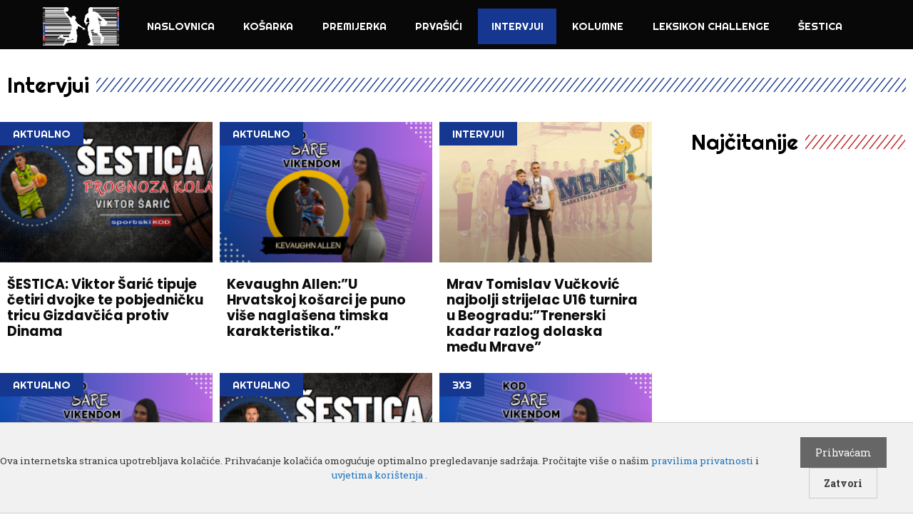

--- FILE ---
content_type: text/html; charset=UTF-8
request_url: https://sportskikod.com/kategorija/intervjui/page/5/
body_size: 18271
content:
<!DOCTYPE html>
<html lang="hr" prefix="og: http://ogp.me/ns# fb: http://ogp.me/ns/fb#">
<head>
<meta charset="UTF-8">
<link rel="profile" href="https://gmpg.org/xfn/11">
<title>Intervjui 5 | SPORTSKI KOD</title>
<style>img:is([sizes="auto" i], [sizes^="auto," i]) { contain-intrinsic-size: 3000px 1500px }</style>
<meta name="robots" content="index, follow, max-snippet:-1, max-image-preview:large, max-video-preview:-1">
<link rel="canonical" href="https://sportskikod.com/kategorija/intervjui/page/5/">
<meta property="og:url" content="https://sportskikod.com/kategorija/intervjui/page/5/">
<meta property="og:site_name" content="SPORTSKI KOD">
<meta property="og:locale" content="hr">
<meta property="og:type" content="object">
<meta property="og:title" content="Intervjui 5 | SPORTSKI KOD">
<meta property="og:image" content="https://sportskikod.com/wp-content/uploads/2018/06/cropped-sKinvert.png">
<meta property="og:image:secure_url" content="https://sportskikod.com/wp-content/uploads/2018/06/cropped-sKinvert.png">
<meta property="og:image:width" content="512">
<meta property="og:image:height" content="512">
<meta name="twitter:card" content="summary">
<meta name="twitter:title" content="Intervjui 5 | SPORTSKI KOD">
<link rel='dns-prefetch' href='//fonts.googleapis.com' />
<link href='https://fonts.gstatic.com' crossorigin rel='preconnect' />
<link rel="alternate" type="application/rss+xml" title="SPORTSKI KOD &raquo; Kanal" href="https://sportskikod.com/feed/" />
<link rel="alternate" type="application/rss+xml" title="SPORTSKI KOD &raquo; Kanal komentara" href="https://sportskikod.com/comments/feed/" />
<script id="wpp-js" src="https://sportskikod.com/wp-content/plugins/wordpress-popular-posts/assets/js/wpp.min.js?ver=7.2.0" data-sampling="0" data-sampling-rate="100" data-api-url="https://sportskikod.com/wp-json/wordpress-popular-posts" data-post-id="0" data-token="7f13f98cff" data-lang="0" data-debug="0"></script>
<link rel="alternate" type="application/rss+xml" title="SPORTSKI KOD &raquo; Intervjui Kanal kategorija" href="https://sportskikod.com/kategorija/intervjui/feed/" />
<link rel='stylesheet' id='generate-fonts-css' href='//fonts.googleapis.com/css?family=Roboto+Slab:100,300,regular,700|Righteous:regular' media='all' />
<!-- <link rel='stylesheet' id='wp-block-library-css' href='https://sportskikod.com/wp-includes/css/dist/block-library/style.min.css?ver=6.7.4' media='all' /> -->
<link rel="stylesheet" type="text/css" href="//sportskikod.com/wp-content/cache/wpfc-minified/dvg3lf79/8e4xj.css" media="all"/>
<style id='classic-theme-styles-inline-css'>
/*! This file is auto-generated */
.wp-block-button__link{color:#fff;background-color:#32373c;border-radius:9999px;box-shadow:none;text-decoration:none;padding:calc(.667em + 2px) calc(1.333em + 2px);font-size:1.125em}.wp-block-file__button{background:#32373c;color:#fff;text-decoration:none}
</style>
<style id='global-styles-inline-css'>
:root{--wp--preset--aspect-ratio--square: 1;--wp--preset--aspect-ratio--4-3: 4/3;--wp--preset--aspect-ratio--3-4: 3/4;--wp--preset--aspect-ratio--3-2: 3/2;--wp--preset--aspect-ratio--2-3: 2/3;--wp--preset--aspect-ratio--16-9: 16/9;--wp--preset--aspect-ratio--9-16: 9/16;--wp--preset--color--black: #000000;--wp--preset--color--cyan-bluish-gray: #abb8c3;--wp--preset--color--white: #ffffff;--wp--preset--color--pale-pink: #f78da7;--wp--preset--color--vivid-red: #cf2e2e;--wp--preset--color--luminous-vivid-orange: #ff6900;--wp--preset--color--luminous-vivid-amber: #fcb900;--wp--preset--color--light-green-cyan: #7bdcb5;--wp--preset--color--vivid-green-cyan: #00d084;--wp--preset--color--pale-cyan-blue: #8ed1fc;--wp--preset--color--vivid-cyan-blue: #0693e3;--wp--preset--color--vivid-purple: #9b51e0;--wp--preset--gradient--vivid-cyan-blue-to-vivid-purple: linear-gradient(135deg,rgba(6,147,227,1) 0%,rgb(155,81,224) 100%);--wp--preset--gradient--light-green-cyan-to-vivid-green-cyan: linear-gradient(135deg,rgb(122,220,180) 0%,rgb(0,208,130) 100%);--wp--preset--gradient--luminous-vivid-amber-to-luminous-vivid-orange: linear-gradient(135deg,rgba(252,185,0,1) 0%,rgba(255,105,0,1) 100%);--wp--preset--gradient--luminous-vivid-orange-to-vivid-red: linear-gradient(135deg,rgba(255,105,0,1) 0%,rgb(207,46,46) 100%);--wp--preset--gradient--very-light-gray-to-cyan-bluish-gray: linear-gradient(135deg,rgb(238,238,238) 0%,rgb(169,184,195) 100%);--wp--preset--gradient--cool-to-warm-spectrum: linear-gradient(135deg,rgb(74,234,220) 0%,rgb(151,120,209) 20%,rgb(207,42,186) 40%,rgb(238,44,130) 60%,rgb(251,105,98) 80%,rgb(254,248,76) 100%);--wp--preset--gradient--blush-light-purple: linear-gradient(135deg,rgb(255,206,236) 0%,rgb(152,150,240) 100%);--wp--preset--gradient--blush-bordeaux: linear-gradient(135deg,rgb(254,205,165) 0%,rgb(254,45,45) 50%,rgb(107,0,62) 100%);--wp--preset--gradient--luminous-dusk: linear-gradient(135deg,rgb(255,203,112) 0%,rgb(199,81,192) 50%,rgb(65,88,208) 100%);--wp--preset--gradient--pale-ocean: linear-gradient(135deg,rgb(255,245,203) 0%,rgb(182,227,212) 50%,rgb(51,167,181) 100%);--wp--preset--gradient--electric-grass: linear-gradient(135deg,rgb(202,248,128) 0%,rgb(113,206,126) 100%);--wp--preset--gradient--midnight: linear-gradient(135deg,rgb(2,3,129) 0%,rgb(40,116,252) 100%);--wp--preset--font-size--small: 13px;--wp--preset--font-size--medium: 20px;--wp--preset--font-size--large: 36px;--wp--preset--font-size--x-large: 42px;--wp--preset--spacing--20: 0.44rem;--wp--preset--spacing--30: 0.67rem;--wp--preset--spacing--40: 1rem;--wp--preset--spacing--50: 1.5rem;--wp--preset--spacing--60: 2.25rem;--wp--preset--spacing--70: 3.38rem;--wp--preset--spacing--80: 5.06rem;--wp--preset--shadow--natural: 6px 6px 9px rgba(0, 0, 0, 0.2);--wp--preset--shadow--deep: 12px 12px 50px rgba(0, 0, 0, 0.4);--wp--preset--shadow--sharp: 6px 6px 0px rgba(0, 0, 0, 0.2);--wp--preset--shadow--outlined: 6px 6px 0px -3px rgba(255, 255, 255, 1), 6px 6px rgba(0, 0, 0, 1);--wp--preset--shadow--crisp: 6px 6px 0px rgba(0, 0, 0, 1);}:where(.is-layout-flex){gap: 0.5em;}:where(.is-layout-grid){gap: 0.5em;}body .is-layout-flex{display: flex;}.is-layout-flex{flex-wrap: wrap;align-items: center;}.is-layout-flex > :is(*, div){margin: 0;}body .is-layout-grid{display: grid;}.is-layout-grid > :is(*, div){margin: 0;}:where(.wp-block-columns.is-layout-flex){gap: 2em;}:where(.wp-block-columns.is-layout-grid){gap: 2em;}:where(.wp-block-post-template.is-layout-flex){gap: 1.25em;}:where(.wp-block-post-template.is-layout-grid){gap: 1.25em;}.has-black-color{color: var(--wp--preset--color--black) !important;}.has-cyan-bluish-gray-color{color: var(--wp--preset--color--cyan-bluish-gray) !important;}.has-white-color{color: var(--wp--preset--color--white) !important;}.has-pale-pink-color{color: var(--wp--preset--color--pale-pink) !important;}.has-vivid-red-color{color: var(--wp--preset--color--vivid-red) !important;}.has-luminous-vivid-orange-color{color: var(--wp--preset--color--luminous-vivid-orange) !important;}.has-luminous-vivid-amber-color{color: var(--wp--preset--color--luminous-vivid-amber) !important;}.has-light-green-cyan-color{color: var(--wp--preset--color--light-green-cyan) !important;}.has-vivid-green-cyan-color{color: var(--wp--preset--color--vivid-green-cyan) !important;}.has-pale-cyan-blue-color{color: var(--wp--preset--color--pale-cyan-blue) !important;}.has-vivid-cyan-blue-color{color: var(--wp--preset--color--vivid-cyan-blue) !important;}.has-vivid-purple-color{color: var(--wp--preset--color--vivid-purple) !important;}.has-black-background-color{background-color: var(--wp--preset--color--black) !important;}.has-cyan-bluish-gray-background-color{background-color: var(--wp--preset--color--cyan-bluish-gray) !important;}.has-white-background-color{background-color: var(--wp--preset--color--white) !important;}.has-pale-pink-background-color{background-color: var(--wp--preset--color--pale-pink) !important;}.has-vivid-red-background-color{background-color: var(--wp--preset--color--vivid-red) !important;}.has-luminous-vivid-orange-background-color{background-color: var(--wp--preset--color--luminous-vivid-orange) !important;}.has-luminous-vivid-amber-background-color{background-color: var(--wp--preset--color--luminous-vivid-amber) !important;}.has-light-green-cyan-background-color{background-color: var(--wp--preset--color--light-green-cyan) !important;}.has-vivid-green-cyan-background-color{background-color: var(--wp--preset--color--vivid-green-cyan) !important;}.has-pale-cyan-blue-background-color{background-color: var(--wp--preset--color--pale-cyan-blue) !important;}.has-vivid-cyan-blue-background-color{background-color: var(--wp--preset--color--vivid-cyan-blue) !important;}.has-vivid-purple-background-color{background-color: var(--wp--preset--color--vivid-purple) !important;}.has-black-border-color{border-color: var(--wp--preset--color--black) !important;}.has-cyan-bluish-gray-border-color{border-color: var(--wp--preset--color--cyan-bluish-gray) !important;}.has-white-border-color{border-color: var(--wp--preset--color--white) !important;}.has-pale-pink-border-color{border-color: var(--wp--preset--color--pale-pink) !important;}.has-vivid-red-border-color{border-color: var(--wp--preset--color--vivid-red) !important;}.has-luminous-vivid-orange-border-color{border-color: var(--wp--preset--color--luminous-vivid-orange) !important;}.has-luminous-vivid-amber-border-color{border-color: var(--wp--preset--color--luminous-vivid-amber) !important;}.has-light-green-cyan-border-color{border-color: var(--wp--preset--color--light-green-cyan) !important;}.has-vivid-green-cyan-border-color{border-color: var(--wp--preset--color--vivid-green-cyan) !important;}.has-pale-cyan-blue-border-color{border-color: var(--wp--preset--color--pale-cyan-blue) !important;}.has-vivid-cyan-blue-border-color{border-color: var(--wp--preset--color--vivid-cyan-blue) !important;}.has-vivid-purple-border-color{border-color: var(--wp--preset--color--vivid-purple) !important;}.has-vivid-cyan-blue-to-vivid-purple-gradient-background{background: var(--wp--preset--gradient--vivid-cyan-blue-to-vivid-purple) !important;}.has-light-green-cyan-to-vivid-green-cyan-gradient-background{background: var(--wp--preset--gradient--light-green-cyan-to-vivid-green-cyan) !important;}.has-luminous-vivid-amber-to-luminous-vivid-orange-gradient-background{background: var(--wp--preset--gradient--luminous-vivid-amber-to-luminous-vivid-orange) !important;}.has-luminous-vivid-orange-to-vivid-red-gradient-background{background: var(--wp--preset--gradient--luminous-vivid-orange-to-vivid-red) !important;}.has-very-light-gray-to-cyan-bluish-gray-gradient-background{background: var(--wp--preset--gradient--very-light-gray-to-cyan-bluish-gray) !important;}.has-cool-to-warm-spectrum-gradient-background{background: var(--wp--preset--gradient--cool-to-warm-spectrum) !important;}.has-blush-light-purple-gradient-background{background: var(--wp--preset--gradient--blush-light-purple) !important;}.has-blush-bordeaux-gradient-background{background: var(--wp--preset--gradient--blush-bordeaux) !important;}.has-luminous-dusk-gradient-background{background: var(--wp--preset--gradient--luminous-dusk) !important;}.has-pale-ocean-gradient-background{background: var(--wp--preset--gradient--pale-ocean) !important;}.has-electric-grass-gradient-background{background: var(--wp--preset--gradient--electric-grass) !important;}.has-midnight-gradient-background{background: var(--wp--preset--gradient--midnight) !important;}.has-small-font-size{font-size: var(--wp--preset--font-size--small) !important;}.has-medium-font-size{font-size: var(--wp--preset--font-size--medium) !important;}.has-large-font-size{font-size: var(--wp--preset--font-size--large) !important;}.has-x-large-font-size{font-size: var(--wp--preset--font-size--x-large) !important;}
:where(.wp-block-post-template.is-layout-flex){gap: 1.25em;}:where(.wp-block-post-template.is-layout-grid){gap: 1.25em;}
:where(.wp-block-columns.is-layout-flex){gap: 2em;}:where(.wp-block-columns.is-layout-grid){gap: 2em;}
:root :where(.wp-block-pullquote){font-size: 1.5em;line-height: 1.6;}
</style>
<!-- <link rel='stylesheet' id='dashicons-css' href='https://sportskikod.com/wp-includes/css/dashicons.min.css?ver=6.7.4' media='all' /> -->
<!-- <link rel='stylesheet' id='post-views-counter-frontend-css' href='https://sportskikod.com/wp-content/plugins/post-views-counter/css/frontend.min.css?ver=1.5.1' media='all' /> -->
<!-- <link rel='stylesheet' id='wordpress-popular-posts-css-css' href='https://sportskikod.com/wp-content/plugins/wordpress-popular-posts/assets/css/wpp.css?ver=7.2.0' media='all' /> -->
<!-- <link rel='stylesheet' id='generate-style-grid-css' href='https://sportskikod.com/wp-content/themes/generatepress/assets/css/unsemantic-grid.min.css?ver=3.0.3' media='all' /> -->
<!-- <link rel='stylesheet' id='generate-style-css' href='https://sportskikod.com/wp-content/themes/generatepress/assets/css/style.min.css?ver=3.0.3' media='all' /> -->
<link rel="stylesheet" type="text/css" href="//sportskikod.com/wp-content/cache/wpfc-minified/2j195po/8e4xj.css" media="all"/>
<style id='generate-style-inline-css'>
#nav-below {display:none;}
body{background-color:#ffffff;color:#3a3a3a;}a{color:#1e73be;}a:hover, a:focus, a:active{color:#000000;}body .grid-container{max-width:1300px;}.wp-block-group__inner-container{max-width:1300px;margin-left:auto;margin-right:auto;}.generate-back-to-top{font-size:20px;border-radius:3px;position:fixed;bottom:30px;right:30px;line-height:40px;width:40px;text-align:center;z-index:10;transition:opacity 300ms ease-in-out;}body, button, input, select, textarea{font-family:"Roboto Slab", serif;}body{line-height:1.5;}.entry-content > [class*="wp-block-"]:not(:last-child){margin-bottom:1.5em;}.main-title{font-size:45px;}.main-navigation .main-nav ul ul li a{font-size:14px;}.sidebar .widget, .footer-widgets .widget{font-size:17px;}h1{font-family:"Righteous", display;font-weight:300;font-size:40px;}h2{font-weight:300;font-size:30px;}h3{font-size:20px;}h4{font-size:inherit;}h5{font-size:inherit;}@media (max-width:768px){.main-title{font-size:30px;}h1{font-size:30px;}h2{font-size:25px;}}.top-bar{background-color:#636363;color:#ffffff;}.top-bar a{color:#ffffff;}.top-bar a:hover{color:#303030;}.site-header{background-color:#ffffff;color:#3a3a3a;}.site-header a{color:#3a3a3a;}.main-title a,.main-title a:hover{color:#222222;}.site-description{color:#757575;}.main-navigation,.main-navigation ul ul{background-color:#222222;}.main-navigation .main-nav ul li a,.menu-toggle, .main-navigation .menu-bar-items{color:#ffffff;}.main-navigation .main-nav ul li:hover > a,.main-navigation .main-nav ul li:focus > a, .main-navigation .main-nav ul li.sfHover > a, .main-navigation .menu-bar-item:hover > a, .main-navigation .menu-bar-item.sfHover > a{color:#ffffff;background-color:#3f3f3f;}button.menu-toggle:hover,button.menu-toggle:focus,.main-navigation .mobile-bar-items a,.main-navigation .mobile-bar-items a:hover,.main-navigation .mobile-bar-items a:focus{color:#ffffff;}.main-navigation .main-nav ul li[class*="current-menu-"] > a{color:#ffffff;background-color:#3f3f3f;}.main-navigation .main-nav ul li[class*="current-menu-"] > a:hover,.main-navigation .main-nav ul li[class*="current-menu-"].sfHover > a{color:#ffffff;background-color:#3f3f3f;}.navigation-search input[type="search"],.navigation-search input[type="search"]:active, .navigation-search input[type="search"]:focus, .main-navigation .main-nav ul li.search-item.active > a, .main-navigation .menu-bar-items .search-item.active > a{color:#ffffff;background-color:#3f3f3f;}.main-navigation ul ul{background-color:#3f3f3f;}.main-navigation .main-nav ul ul li a{color:#ffffff;}.main-navigation .main-nav ul ul li:hover > a,.main-navigation .main-nav ul ul li:focus > a,.main-navigation .main-nav ul ul li.sfHover > a{color:#ffffff;background-color:#4f4f4f;}.main-navigation .main-nav ul ul li[class*="current-menu-"] > a{color:#ffffff;background-color:#4f4f4f;}.main-navigation .main-nav ul ul li[class*="current-menu-"] > a:hover,.main-navigation .main-nav ul ul li[class*="current-menu-"].sfHover > a{color:#ffffff;background-color:#4f4f4f;}.separate-containers .inside-article, .separate-containers .comments-area, .separate-containers .page-header, .one-container .container, .separate-containers .paging-navigation, .inside-page-header{background-color:#ffffff;}.entry-meta{color:#595959;}.entry-meta a{color:#595959;}.entry-meta a:hover{color:#1e73be;}.sidebar .widget{background-color:#ffffff;}.sidebar .widget .widget-title{color:#000000;}.footer-widgets{background-color:#ffffff;}.footer-widgets .widget-title{color:#000000;}.site-info{color:#ffffff;background-color:#222222;}.site-info a{color:#ffffff;}.site-info a:hover{color:#606060;}.footer-bar .widget_nav_menu .current-menu-item a{color:#606060;}input[type="text"],input[type="email"],input[type="url"],input[type="password"],input[type="search"],input[type="tel"],input[type="number"],textarea,select{color:#666666;background-color:#fafafa;border-color:#cccccc;}input[type="text"]:focus,input[type="email"]:focus,input[type="url"]:focus,input[type="password"]:focus,input[type="search"]:focus,input[type="tel"]:focus,input[type="number"]:focus,textarea:focus,select:focus{color:#666666;background-color:#ffffff;border-color:#bfbfbf;}button,html input[type="button"],input[type="reset"],input[type="submit"],a.button,a.wp-block-button__link:not(.has-background){color:#ffffff;background-color:#666666;}button:hover,html input[type="button"]:hover,input[type="reset"]:hover,input[type="submit"]:hover,a.button:hover,button:focus,html input[type="button"]:focus,input[type="reset"]:focus,input[type="submit"]:focus,a.button:focus,a.wp-block-button__link:not(.has-background):active,a.wp-block-button__link:not(.has-background):focus,a.wp-block-button__link:not(.has-background):hover{color:#ffffff;background-color:#3f3f3f;}a.generate-back-to-top{background-color:rgba( 0,0,0,0.4 );color:#ffffff;}a.generate-back-to-top:hover,a.generate-back-to-top:focus{background-color:rgba( 0,0,0,0.6 );color:#ffffff;}@media (max-width: 768px){.main-navigation .menu-bar-item:hover > a, .main-navigation .menu-bar-item.sfHover > a{background:none;color:#ffffff;}}.inside-top-bar{padding:10px;}.inside-header{padding:40px;}.separate-containers .inside-article, .separate-containers .comments-area, .separate-containers .page-header, .separate-containers .paging-navigation, .one-container .site-content, .inside-page-header, .wp-block-group__inner-container{padding:0px;}.entry-content .alignwide, body:not(.no-sidebar) .entry-content .alignfull{margin-left:-0px;width:calc(100% + 0px);max-width:calc(100% + 0px);}.one-container.right-sidebar .site-main,.one-container.both-right .site-main{margin-right:0px;}.one-container.left-sidebar .site-main,.one-container.both-left .site-main{margin-left:0px;}.one-container.both-sidebars .site-main{margin:0px;}.separate-containers .widget, .separate-containers .site-main > *, .separate-containers .page-header, .widget-area .main-navigation{margin-bottom:0px;}.separate-containers .site-main{margin:0px;}.both-right.separate-containers .inside-left-sidebar{margin-right:0px;}.both-right.separate-containers .inside-right-sidebar{margin-left:0px;}.both-left.separate-containers .inside-left-sidebar{margin-right:0px;}.both-left.separate-containers .inside-right-sidebar{margin-left:0px;}.separate-containers .page-header-image, .separate-containers .page-header-contained, .separate-containers .page-header-image-single, .separate-containers .page-header-content-single{margin-top:0px;}.separate-containers .inside-right-sidebar, .separate-containers .inside-left-sidebar{margin-top:0px;margin-bottom:0px;}.rtl .menu-item-has-children .dropdown-menu-toggle{padding-left:20px;}.rtl .main-navigation .main-nav ul li.menu-item-has-children > a{padding-right:20px;}.site-info{padding:20px;}@media (max-width:768px){.separate-containers .inside-article, .separate-containers .comments-area, .separate-containers .page-header, .separate-containers .paging-navigation, .one-container .site-content, .inside-page-header, .wp-block-group__inner-container{padding:0px;}.site-info{padding-right:10px;padding-left:10px;}.entry-content .alignwide, body:not(.no-sidebar) .entry-content .alignfull{margin-left:-0px;width:calc(100% + 0px);max-width:calc(100% + 0px);}}.one-container .sidebar .widget{padding:0px;}/* End cached CSS */@media (max-width: 768px){.main-navigation .menu-toggle,.main-navigation .mobile-bar-items,.sidebar-nav-mobile:not(#sticky-placeholder){display:block;}.main-navigation ul,.gen-sidebar-nav{display:none;}[class*="nav-float-"] .site-header .inside-header > *{float:none;clear:both;}}
.main-navigation .main-nav ul li a,.menu-toggle,.main-navigation .mobile-bar-items a{transition: line-height 300ms ease}.main-navigation.toggled .main-nav > ul{background-color: #222222}
</style>
<!-- <link rel='stylesheet' id='generate-mobile-style-css' href='https://sportskikod.com/wp-content/themes/generatepress/assets/css/mobile.min.css?ver=3.0.3' media='all' /> -->
<!-- <link rel='stylesheet' id='generate-font-icons-css' href='https://sportskikod.com/wp-content/themes/generatepress/assets/css/components/font-icons.min.css?ver=3.0.3' media='all' /> -->
<!-- <link rel='stylesheet' id='elementor-frontend-css' href='https://sportskikod.com/wp-content/plugins/elementor/assets/css/frontend.min.css?ver=3.27.6' media='all' /> -->
<!-- <link rel='stylesheet' id='widget-animated-headline-css' href='https://sportskikod.com/wp-content/plugins/elementor-pro/assets/css/widget-animated-headline.min.css?ver=3.27.4' media='all' /> -->
<!-- <link rel='stylesheet' id='widget-heading-css' href='https://sportskikod.com/wp-content/plugins/elementor/assets/css/widget-heading.min.css?ver=3.27.6' media='all' /> -->
<!-- <link rel='stylesheet' id='widget-image-css' href='https://sportskikod.com/wp-content/plugins/elementor/assets/css/widget-image.min.css?ver=3.27.6' media='all' /> -->
<!-- <link rel='stylesheet' id='widget-nav-menu-css' href='https://sportskikod.com/wp-content/plugins/elementor-pro/assets/css/widget-nav-menu.min.css?ver=3.27.4' media='all' /> -->
<!-- <link rel='stylesheet' id='e-sticky-css' href='https://sportskikod.com/wp-content/plugins/elementor-pro/assets/css/modules/sticky.min.css?ver=3.27.4' media='all' /> -->
<!-- <link rel='stylesheet' id='widget-search-form-css' href='https://sportskikod.com/wp-content/plugins/elementor-pro/assets/css/widget-search-form.min.css?ver=3.27.4' media='all' /> -->
<!-- <link rel='stylesheet' id='widget-text-editor-css' href='https://sportskikod.com/wp-content/plugins/elementor/assets/css/widget-text-editor.min.css?ver=3.27.6' media='all' /> -->
<!-- <link rel='stylesheet' id='widget-icon-list-css' href='https://sportskikod.com/wp-content/plugins/elementor/assets/css/widget-icon-list.min.css?ver=3.27.6' media='all' /> -->
<!-- <link rel='stylesheet' id='widget-social-css' href='https://sportskikod.com/wp-content/plugins/elementor-pro/assets/css/widget-social.min.css?ver=3.27.4' media='all' /> -->
<!-- <link rel='stylesheet' id='widget-social-icons-css' href='https://sportskikod.com/wp-content/plugins/elementor/assets/css/widget-social-icons.min.css?ver=3.27.6' media='all' /> -->
<!-- <link rel='stylesheet' id='e-apple-webkit-css' href='https://sportskikod.com/wp-content/plugins/elementor/assets/css/conditionals/apple-webkit.min.css?ver=3.27.6' media='all' /> -->
<!-- <link rel='stylesheet' id='widget-divider-css' href='https://sportskikod.com/wp-content/plugins/elementor/assets/css/widget-divider.min.css?ver=3.27.6' media='all' /> -->
<!-- <link rel='stylesheet' id='widget-posts-css' href='https://sportskikod.com/wp-content/plugins/elementor-pro/assets/css/widget-posts.min.css?ver=3.27.4' media='all' /> -->
<link rel="stylesheet" type="text/css" href="//sportskikod.com/wp-content/cache/wpfc-minified/fpb5vjdi/8e4xn.css" media="all"/>
<link rel='stylesheet' id='elementor-post-15214-css' href='https://sportskikod.com/wp-content/uploads/elementor/css/post-15214.css?ver=1740482146' media='all' />
<!-- <link rel='stylesheet' id='font-awesome-5-all-css' href='https://sportskikod.com/wp-content/plugins/elementor/assets/lib/font-awesome/css/all.min.css?ver=3.27.6' media='all' /> -->
<!-- <link rel='stylesheet' id='font-awesome-4-shim-css' href='https://sportskikod.com/wp-content/plugins/elementor/assets/lib/font-awesome/css/v4-shims.min.css?ver=3.27.6' media='all' /> -->
<link rel="stylesheet" type="text/css" href="//sportskikod.com/wp-content/cache/wpfc-minified/g0i8fipk/8e4xj.css" media="all"/>
<link rel='stylesheet' id='elementor-post-109-css' href='https://sportskikod.com/wp-content/uploads/elementor/css/post-109.css?ver=1746777160' media='all' />
<link rel='stylesheet' id='elementor-post-455-css' href='https://sportskikod.com/wp-content/uploads/elementor/css/post-455.css?ver=1763127146' media='all' />
<link rel='stylesheet' id='elementor-post-11939-css' href='https://sportskikod.com/wp-content/uploads/elementor/css/post-11939.css?ver=1740482157' media='all' />
<!-- <link rel='stylesheet' id='slb_core-css' href='https://sportskikod.com/wp-content/plugins/simple-lightbox/client/css/app.css?ver=2.9.3' media='all' /> -->
<!-- <link rel='stylesheet' id='gp-premium-icons-css' href='https://sportskikod.com/wp-content/plugins/gp-premium/general/icons/icons.min.css?ver=2.0.3' media='all' /> -->
<!-- <link rel='stylesheet' id='generate-blog-columns-css' href='https://sportskikod.com/wp-content/plugins/gp-premium/blog/functions/css/columns.min.css?ver=2.0.3' media='all' /> -->
<!-- <link rel='stylesheet' id='generate-sticky-css' href='https://sportskikod.com/wp-content/plugins/gp-premium/menu-plus/functions/css/sticky.min.css?ver=2.0.3' media='all' /> -->
<!-- <link rel='stylesheet' id='generate-offside-css' href='https://sportskikod.com/wp-content/plugins/gp-premium/menu-plus/functions/css/offside.min.css?ver=2.0.3' media='all' /> -->
<link rel="stylesheet" type="text/css" href="//sportskikod.com/wp-content/cache/wpfc-minified/diy4lzk/8e4xn.css" media="all"/>
<style id='generate-offside-inline-css'>
.slideout-navigation.main-navigation .main-nav ul li a{font-weight:normal;text-transform:none;}.slideout-navigation, .slideout-navigation a{color:#ffffff;}.slideout-navigation button.slideout-exit{color:#ffffff;padding-left:20px;padding-right:20px;}.slideout-navigation .dropdown-menu-toggle:before{content:"\f107";}.slideout-navigation .sfHover > a .dropdown-menu-toggle:before{content:"\f106";}@media (max-width: 768px){.menu-bar-item.slideout-toggle{display:none;}}
</style>
<link rel='stylesheet' id='google-fonts-1-css' href='https://fonts.googleapis.com/css?family=Righteous%3A100%2C100italic%2C200%2C200italic%2C300%2C300italic%2C400%2C400italic%2C500%2C500italic%2C600%2C600italic%2C700%2C700italic%2C800%2C800italic%2C900%2C900italic%7CSpectral%3A100%2C100italic%2C200%2C200italic%2C300%2C300italic%2C400%2C400italic%2C500%2C500italic%2C600%2C600italic%2C700%2C700italic%2C800%2C800italic%2C900%2C900italic%7CRoboto%3A100%2C100italic%2C200%2C200italic%2C300%2C300italic%2C400%2C400italic%2C500%2C500italic%2C600%2C600italic%2C700%2C700italic%2C800%2C800italic%2C900%2C900italic%7CPoppins%3A100%2C100italic%2C200%2C200italic%2C300%2C300italic%2C400%2C400italic%2C500%2C500italic%2C600%2C600italic%2C700%2C700italic%2C800%2C800italic%2C900%2C900italic&#038;display=auto&#038;ver=6.7.4' media='all' />
<link rel="preconnect" href="https://fonts.gstatic.com/" crossorigin><script src='//sportskikod.com/wp-content/cache/wpfc-minified/lxvkhgyd/8e4xn.js' type="text/javascript"></script>
<!-- <script src="https://sportskikod.com/wp-includes/js/jquery/jquery.min.js?ver=3.7.1" id="jquery-core-js"></script> -->
<!-- <script src="https://sportskikod.com/wp-includes/js/jquery/jquery-migrate.min.js?ver=3.4.1" id="jquery-migrate-js"></script> -->
<!-- <script src="https://sportskikod.com/wp-content/plugins/elementor/assets/lib/font-awesome/js/v4-shims.min.js?ver=3.27.6" id="font-awesome-4-shim-js"></script> -->
<link rel="prev" href="https://sportskikod.com/kategorija/intervjui/page/4/"><link rel="next" href="https://sportskikod.com/kategorija/intervjui/page/6/"><link rel="https://api.w.org/" href="https://sportskikod.com/wp-json/" /><link rel="alternate" title="JSON" type="application/json" href="https://sportskikod.com/wp-json/wp/v2/categories/6" /><link rel="EditURI" type="application/rsd+xml" title="RSD" href="https://sportskikod.com/xmlrpc.php?rsd" />
<meta name="generator" content="WordPress 6.7.4" />
<style id="wpp-loading-animation-styles">@-webkit-keyframes bgslide{from{background-position-x:0}to{background-position-x:-200%}}@keyframes bgslide{from{background-position-x:0}to{background-position-x:-200%}}.wpp-widget-block-placeholder,.wpp-shortcode-placeholder{margin:0 auto;width:60px;height:3px;background:#dd3737;background:linear-gradient(90deg,#dd3737 0%,#571313 10%,#dd3737 100%);background-size:200% auto;border-radius:3px;-webkit-animation:bgslide 1s infinite linear;animation:bgslide 1s infinite linear}</style>
<meta name="viewport" content="width=device-width, initial-scale=1"><meta name="generator" content="Elementor 3.27.6; features: e_font_icon_svg, additional_custom_breakpoints; settings: css_print_method-external, google_font-enabled, font_display-auto">
<style>.recentcomments a{display:inline !important;padding:0 !important;margin:0 !important;}</style>			<style>
.e-con.e-parent:nth-of-type(n+4):not(.e-lazyloaded):not(.e-no-lazyload),
.e-con.e-parent:nth-of-type(n+4):not(.e-lazyloaded):not(.e-no-lazyload) * {
background-image: none !important;
}
@media screen and (max-height: 1024px) {
.e-con.e-parent:nth-of-type(n+3):not(.e-lazyloaded):not(.e-no-lazyload),
.e-con.e-parent:nth-of-type(n+3):not(.e-lazyloaded):not(.e-no-lazyload) * {
background-image: none !important;
}
}
@media screen and (max-height: 640px) {
.e-con.e-parent:nth-of-type(n+2):not(.e-lazyloaded):not(.e-no-lazyload),
.e-con.e-parent:nth-of-type(n+2):not(.e-lazyloaded):not(.e-no-lazyload) * {
background-image: none !important;
}
}
</style>
<link rel="icon" href="https://sportskikod.com/wp-content/uploads/2018/06/cropped-sKinvert-32x32.png" sizes="32x32" />
<link rel="icon" href="https://sportskikod.com/wp-content/uploads/2018/06/cropped-sKinvert-192x192.png" sizes="192x192" />
<link rel="apple-touch-icon" href="https://sportskikod.com/wp-content/uploads/2018/06/cropped-sKinvert-180x180.png" />
<meta name="msapplication-TileImage" content="https://sportskikod.com/wp-content/uploads/2018/06/cropped-sKinvert-270x270.png" />
<!-- START - Open Graph and Twitter Card Tags 3.3.4 -->
<!-- Facebook Open Graph -->
<meta property="og:locale" content="hr_HR"/>
<meta property="og:site_name" content="SPORTSKI KOD"/>
<meta property="og:title" content="Intervjui"/>
<meta property="og:url" content="https://sportskikod.com/kategorija/intervjui/"/>
<meta property="og:type" content="article"/>
<meta property="og:description" content="Vijesti iz sporta - Košarka, nogomet, tenis..."/>
<meta property="og:image" content="https://sportskikod.com/wp-content/uploads/2018/06/sportski.jpg"/>
<meta property="og:image:url" content="https://sportskikod.com/wp-content/uploads/2018/06/sportski.jpg"/>
<meta property="og:image:secure_url" content="https://sportskikod.com/wp-content/uploads/2018/06/sportski.jpg"/>
<meta property="article:publisher" content="https://www.facebook.com/sportskikod/"/>
<!-- Google+ / Schema.org -->
<meta itemprop="name" content="Intervjui"/>
<meta itemprop="headline" content="Intervjui"/>
<meta itemprop="description" content="Vijesti iz sporta - Košarka, nogomet, tenis..."/>
<meta itemprop="image" content="https://sportskikod.com/wp-content/uploads/2018/06/sportski.jpg"/>
<!--<meta itemprop="publisher" content="SPORTSKI KOD"/>--> <!-- To solve: The attribute publisher.itemtype has an invalid value -->
<!-- Twitter Cards -->
<meta name="twitter:title" content="Intervjui"/>
<meta name="twitter:url" content="https://sportskikod.com/kategorija/intervjui/"/>
<meta name="twitter:description" content="Vijesti iz sporta - Košarka, nogomet, tenis..."/>
<meta name="twitter:image" content="https://sportskikod.com/wp-content/uploads/2018/06/sportski.jpg"/>
<meta name="twitter:card" content="summary_large_image"/>
<!-- SEO -->
<!-- Misc. tags -->
<!-- is_category -->
<!-- END - Open Graph and Twitter Card Tags 3.3.4 -->
</head>
<body class="archive paged category category-intervjui category-6 wp-custom-logo wp-embed-responsive paged-5 category-paged-5 post-image-below-header post-image-aligned-center infinite-scroll slideout-enabled slideout-both sticky-menu-fade sticky-enabled both-sticky-menu no-sidebar nav-below-header one-container fluid-header active-footer-widgets-0 nav-aligned-left header-aligned-left dropdown-hover elementor-page-11939 elementor-default elementor-template-full-width elementor-kit-15214 full-width-content" itemtype="https://schema.org/Blog" itemscope>
<div data-nosnippet class="seopress-user-consent seopress-user-message seopress-user-consent-hide">
<p>Ova internetska stranica upotrebljava kolačiće. Prihvaćanje kolačića omogućuje optimalno pregledavanje sadržaja. Pročitajte više o našim <a href="https://sportskikod.com/polica-privatnosti/">pravilima privatnosti</a> i <a href="https://sportskikod.com/uvjeti-koristenja/">uvjetima korištenja .</a></p>
<p>
<button id="seopress-user-consent-accept" type="button">Prihvaćam</button>
<button type="button" id="seopress-user-consent-close">Zatvori</button>
</p>
</div><div class="seopress-user-consent-backdrop seopress-user-consent-hide"></div><style>.seopress-user-consent {left: 50%;position: fixed;z-index: 8000;padding: 20px;display: inline-flex;justify-content: center;border: 1px solid #CCC;max-width:100%;width:100%;bottom:0;transform: translate(-50%, 0);text-align:center;background:#F1F1F1;}@media (max-width: 782px) {.seopress-user-consent {display: block;}}.seopress-user-consent.seopress-user-message p:first-child {margin-right:20px}.seopress-user-consent p {margin: 0;font-size: 0.8em;align-self: center;}.seopress-user-consent button {vertical-align: middle;margin: 0;font-size: 14px;}.seopress-user-consent button:hover{}#seopress-user-consent-close{margin: 0;position: relative;font-weight: bold;border: 1px solid #ccc;background:none;color:inherit;}#seopress-user-consent-close:hover{cursor:pointer;background:#222;color:#fff;}.seopress-user-consent-hide{display:none;}.seopress-edit-choice{
background: none;
justify-content: start;
z-index: 7500;
border: none;
width: inherit;
transform: none;
left: inherit;
bottom: 0;
top: inherit;
}</style><a class="screen-reader-text skip-link" href="#content" title="Preskoči na sadržaj">Preskoči na sadržaj</a>		<div data-elementor-type="header" data-elementor-id="109" class="elementor elementor-109 elementor-location-header" data-elementor-post-type="elementor_library">
<section class="elementor-section elementor-top-section elementor-element elementor-element-12e40bdb elementor-section-content-middle elementor-hidden-desktop elementor-hidden-tablet elementor-hidden-mobile elementor-section-boxed elementor-section-height-default elementor-section-height-default" data-id="12e40bdb" data-element_type="section" data-settings="{&quot;background_background&quot;:&quot;classic&quot;}">
<div class="elementor-container elementor-column-gap-default">
<div class="elementor-column elementor-col-25 elementor-top-column elementor-element elementor-element-563c0a1a" data-id="563c0a1a" data-element_type="column">
<div class="elementor-widget-wrap">
</div>
</div>
<div class="elementor-column elementor-col-25 elementor-top-column elementor-element elementor-element-4c1d6f7" data-id="4c1d6f7" data-element_type="column" data-settings="{&quot;background_background&quot;:&quot;classic&quot;}">
<div class="elementor-widget-wrap elementor-element-populated">
<div class="elementor-element elementor-element-e37cc89 elementor-headline--style-rotate elementor-widget elementor-widget-animated-headline" data-id="e37cc89" data-element_type="widget" data-settings="{&quot;headline_style&quot;:&quot;rotate&quot;,&quot;rotating_text&quot;:&quot;sportski\nsportski\nsportski\nsportski&quot;,&quot;animation_type&quot;:&quot;typing&quot;,&quot;loop&quot;:&quot;yes&quot;,&quot;rotate_iteration_delay&quot;:2500}" data-widget_type="animated-headline.default">
<div class="elementor-widget-container">
<h3 class="elementor-headline elementor-headline-animation-type-typing elementor-headline-letters">
<span class="elementor-headline-dynamic-wrapper elementor-headline-text-wrapper">
<span class="elementor-headline-dynamic-text elementor-headline-text-active">
sportski			</span>
<span class="elementor-headline-dynamic-text">
sportski			</span>
<span class="elementor-headline-dynamic-text">
sportski			</span>
<span class="elementor-headline-dynamic-text">
sportski			</span>
</span>
</h3>
</div>
</div>
</div>
</div>
<div class="elementor-column elementor-col-25 elementor-top-column elementor-element elementor-element-a59cd67" data-id="a59cd67" data-element_type="column" data-settings="{&quot;background_background&quot;:&quot;classic&quot;}">
<div class="elementor-widget-wrap elementor-element-populated">
<div class="elementor-element elementor-element-c9f7282 elementor-widget elementor-widget-heading" data-id="c9f7282" data-element_type="widget" data-widget_type="heading.default">
<div class="elementor-widget-container">
<h2 class="elementor-heading-title elementor-size-default">KOD</h2>				</div>
</div>
</div>
</div>
<div class="elementor-column elementor-col-25 elementor-top-column elementor-element elementor-element-7618a0b elementor-hidden-tablet elementor-hidden-phone" data-id="7618a0b" data-element_type="column">
<div class="elementor-widget-wrap">
</div>
</div>
</div>
</section>
<section class="elementor-section elementor-inner-section elementor-element elementor-element-3913fc9f elementor-hidden-desktop elementor-hidden-tablet elementor-hidden-phone elementor-section-boxed elementor-section-height-default elementor-section-height-default" data-id="3913fc9f" data-element_type="section" data-settings="{&quot;background_background&quot;:&quot;classic&quot;}">
<div class="elementor-container elementor-column-gap-default">
<div class="elementor-column elementor-col-50 elementor-inner-column elementor-element elementor-element-39127e4f" data-id="39127e4f" data-element_type="column" data-settings="{&quot;background_background&quot;:&quot;classic&quot;}">
<div class="elementor-widget-wrap elementor-element-populated">
<div class="elementor-element elementor-element-3c0067d1 elementor-widget elementor-widget-heading" data-id="3c0067d1" data-element_type="widget" data-widget_type="heading.default">
<div class="elementor-widget-container">
<h6 class="elementor-heading-title elementor-size-default">AKTUALNE VIJESTI:</h6>				</div>
</div>
</div>
</div>
<div class="elementor-column elementor-col-50 elementor-inner-column elementor-element elementor-element-66cafbe2" data-id="66cafbe2" data-element_type="column" data-settings="{&quot;background_background&quot;:&quot;classic&quot;}">
<div class="elementor-widget-wrap">
</div>
</div>
</div>
</section>
<section class="elementor-section elementor-top-section elementor-element elementor-element-ba46388 elementor-section-boxed elementor-section-height-default elementor-section-height-default" data-id="ba46388" data-element_type="section" data-settings="{&quot;background_background&quot;:&quot;classic&quot;,&quot;sticky&quot;:&quot;top&quot;,&quot;sticky_on&quot;:[&quot;desktop&quot;,&quot;tablet&quot;,&quot;mobile&quot;],&quot;sticky_offset&quot;:0,&quot;sticky_effects_offset&quot;:0,&quot;sticky_anchor_link_offset&quot;:0}">
<div class="elementor-container elementor-column-gap-no">
<div class="elementor-column elementor-col-50 elementor-top-column elementor-element elementor-element-8d74a8b" data-id="8d74a8b" data-element_type="column">
<div class="elementor-widget-wrap elementor-element-populated">
<div class="elementor-element elementor-element-6de90784 elementor-widget-mobile__width-initial elementor-widget elementor-widget-theme-site-logo elementor-widget-image" data-id="6de90784" data-element_type="widget" data-widget_type="theme-site-logo.default">
<div class="elementor-widget-container">
<a href="https://sportskikod.com">
<img fetchpriority="high" width="400" height="202" src="https://sportskikod.com/wp-content/uploads/2024/10/logo-novi-bijeli.png" class="attachment-full size-full wp-image-28021" alt="" srcset="https://sportskikod.com/wp-content/uploads/2024/10/logo-novi-bijeli.png 400w, https://sportskikod.com/wp-content/uploads/2024/10/logo-novi-bijeli-300x152.png 300w" sizes="(max-width: 400px) 100vw, 400px" />				</a>
</div>
</div>
</div>
</div>
<div class="elementor-column elementor-col-50 elementor-top-column elementor-element elementor-element-9db9ae4" data-id="9db9ae4" data-element_type="column">
<div class="elementor-widget-wrap elementor-element-populated">
<div class="elementor-element elementor-element-27ef9b8 elementor-nav-menu__align-justify elementor-nav-menu--dropdown-mobile elementor-nav-menu--stretch elementor-nav-menu__text-align-center elementor-nav-menu--toggle elementor-nav-menu--burger elementor-widget elementor-widget-nav-menu" data-id="27ef9b8" data-element_type="widget" data-settings="{&quot;full_width&quot;:&quot;stretch&quot;,&quot;layout&quot;:&quot;horizontal&quot;,&quot;submenu_icon&quot;:{&quot;value&quot;:&quot;&lt;svg class=\&quot;e-font-icon-svg e-fas-caret-down\&quot; viewBox=\&quot;0 0 320 512\&quot; xmlns=\&quot;http:\/\/www.w3.org\/2000\/svg\&quot;&gt;&lt;path d=\&quot;M31.3 192h257.3c17.8 0 26.7 21.5 14.1 34.1L174.1 354.8c-7.8 7.8-20.5 7.8-28.3 0L17.2 226.1C4.6 213.5 13.5 192 31.3 192z\&quot;&gt;&lt;\/path&gt;&lt;\/svg&gt;&quot;,&quot;library&quot;:&quot;fa-solid&quot;},&quot;toggle&quot;:&quot;burger&quot;}" data-widget_type="nav-menu.default">
<div class="elementor-widget-container">
<nav aria-label="Menu" class="elementor-nav-menu--main elementor-nav-menu__container elementor-nav-menu--layout-horizontal e--pointer-background e--animation-sweep-right">
<ul id="menu-1-27ef9b8" class="elementor-nav-menu"><li class="menu-item menu-item-type-post_type menu-item-object-page menu-item-home menu-item-126"><a href="https://sportskikod.com/" class="elementor-item">NASLOVNICA</a></li>
<li class="menu-item menu-item-type-taxonomy menu-item-object-category menu-item-14245"><a href="https://sportskikod.com/kategorija/kosarka/" class="elementor-item">Košarka</a></li>
<li class="menu-item menu-item-type-taxonomy menu-item-object-category menu-item-14242"><a href="https://sportskikod.com/kategorija/kosarka/premijerka/" class="elementor-item">Premijerka</a></li>
<li class="menu-item menu-item-type-taxonomy menu-item-object-category menu-item-14243"><a href="https://sportskikod.com/kategorija/kosarka/prvasici/" class="elementor-item">Prvašići</a></li>
<li class="menu-item menu-item-type-taxonomy menu-item-object-category current-menu-item menu-item-14247"><a href="https://sportskikod.com/kategorija/intervjui/" aria-current="page" class="elementor-item elementor-item-active">Intervjui</a></li>
<li class="menu-item menu-item-type-taxonomy menu-item-object-category menu-item-14246"><a href="https://sportskikod.com/kategorija/kolumne/" class="elementor-item">Kolumne</a></li>
<li class="menu-item menu-item-type-taxonomy menu-item-object-category menu-item-14248"><a href="https://sportskikod.com/kategorija/rubrike/leksikon-challenge/" class="elementor-item">Leksikon challenge</a></li>
<li class="menu-item menu-item-type-taxonomy menu-item-object-category menu-item-14244"><a href="https://sportskikod.com/kategorija/kosarka/sestica/" class="elementor-item">Šestica</a></li>
</ul>			</nav>
<div class="elementor-menu-toggle" role="button" tabindex="0" aria-label="Menu Toggle" aria-expanded="false">
<svg aria-hidden="true" role="presentation" class="elementor-menu-toggle__icon--open e-font-icon-svg e-eicon-menu-bar" viewBox="0 0 1000 1000" xmlns="http://www.w3.org/2000/svg"><path d="M104 333H896C929 333 958 304 958 271S929 208 896 208H104C71 208 42 237 42 271S71 333 104 333ZM104 583H896C929 583 958 554 958 521S929 458 896 458H104C71 458 42 487 42 521S71 583 104 583ZM104 833H896C929 833 958 804 958 771S929 708 896 708H104C71 708 42 737 42 771S71 833 104 833Z"></path></svg><svg aria-hidden="true" role="presentation" class="elementor-menu-toggle__icon--close e-font-icon-svg e-eicon-close" viewBox="0 0 1000 1000" xmlns="http://www.w3.org/2000/svg"><path d="M742 167L500 408 258 167C246 154 233 150 217 150 196 150 179 158 167 167 154 179 150 196 150 212 150 229 154 242 171 254L408 500 167 742C138 771 138 800 167 829 196 858 225 858 254 829L496 587 738 829C750 842 767 846 783 846 800 846 817 842 829 829 842 817 846 804 846 783 846 767 842 750 829 737L588 500 833 258C863 229 863 200 833 171 804 137 775 137 742 167Z"></path></svg>		</div>
<nav class="elementor-nav-menu--dropdown elementor-nav-menu__container" aria-hidden="true">
<ul id="menu-2-27ef9b8" class="elementor-nav-menu"><li class="menu-item menu-item-type-post_type menu-item-object-page menu-item-home menu-item-126"><a href="https://sportskikod.com/" class="elementor-item" tabindex="-1">NASLOVNICA</a></li>
<li class="menu-item menu-item-type-taxonomy menu-item-object-category menu-item-14245"><a href="https://sportskikod.com/kategorija/kosarka/" class="elementor-item" tabindex="-1">Košarka</a></li>
<li class="menu-item menu-item-type-taxonomy menu-item-object-category menu-item-14242"><a href="https://sportskikod.com/kategorija/kosarka/premijerka/" class="elementor-item" tabindex="-1">Premijerka</a></li>
<li class="menu-item menu-item-type-taxonomy menu-item-object-category menu-item-14243"><a href="https://sportskikod.com/kategorija/kosarka/prvasici/" class="elementor-item" tabindex="-1">Prvašići</a></li>
<li class="menu-item menu-item-type-taxonomy menu-item-object-category current-menu-item menu-item-14247"><a href="https://sportskikod.com/kategorija/intervjui/" aria-current="page" class="elementor-item elementor-item-active" tabindex="-1">Intervjui</a></li>
<li class="menu-item menu-item-type-taxonomy menu-item-object-category menu-item-14246"><a href="https://sportskikod.com/kategorija/kolumne/" class="elementor-item" tabindex="-1">Kolumne</a></li>
<li class="menu-item menu-item-type-taxonomy menu-item-object-category menu-item-14248"><a href="https://sportskikod.com/kategorija/rubrike/leksikon-challenge/" class="elementor-item" tabindex="-1">Leksikon challenge</a></li>
<li class="menu-item menu-item-type-taxonomy menu-item-object-category menu-item-14244"><a href="https://sportskikod.com/kategorija/kosarka/sestica/" class="elementor-item" tabindex="-1">Šestica</a></li>
</ul>			</nav>
</div>
</div>
</div>
</div>
</div>
</section>
<section class="elementor-section elementor-top-section elementor-element elementor-element-d2fb97e elementor-section-full_width elementor-section-content-middle elementor-hidden-desktop elementor-hidden-tablet elementor-hidden-phone elementor-section-height-default elementor-section-height-default" data-id="d2fb97e" data-element_type="section" data-settings="{&quot;background_background&quot;:&quot;classic&quot;,&quot;sticky&quot;:&quot;top&quot;,&quot;sticky_on&quot;:[&quot;desktop&quot;,&quot;tablet&quot;,&quot;mobile&quot;],&quot;sticky_offset&quot;:0,&quot;sticky_effects_offset&quot;:0,&quot;sticky_anchor_link_offset&quot;:0}">
<div class="elementor-container elementor-column-gap-no">
<div class="elementor-column elementor-col-33 elementor-top-column elementor-element elementor-element-39cf762" data-id="39cf762" data-element_type="column">
<div class="elementor-widget-wrap elementor-element-populated">
<div class="elementor-element elementor-element-6ffdbe3 elementor-widget elementor-widget-html" data-id="6ffdbe3" data-element_type="widget" data-widget_type="html.default">
<div class="elementor-widget-container">
<script
src='https://cdn.krakenoptimize.com/setup/get/bccd3acf-c5b7-4466-8fa0-08d72be4964d'
async='' type='text/javascript'></script>				</div>
</div>
<div class="elementor-element elementor-element-46c48c4 elementor-widget elementor-widget-theme-site-logo elementor-widget-image" data-id="46c48c4" data-element_type="widget" data-widget_type="theme-site-logo.default">
<div class="elementor-widget-container">
<a href="https://sportskikod.com">
<img fetchpriority="high" width="400" height="202" src="https://sportskikod.com/wp-content/uploads/2024/10/logo-novi-bijeli.png" class="attachment-full size-full wp-image-28021" alt="" srcset="https://sportskikod.com/wp-content/uploads/2024/10/logo-novi-bijeli.png 400w, https://sportskikod.com/wp-content/uploads/2024/10/logo-novi-bijeli-300x152.png 300w" sizes="(max-width: 400px) 100vw, 400px" />				</a>
</div>
</div>
<div class="elementor-element elementor-element-d804425 elementor-headline--style-rotate elementor-widget elementor-widget-animated-headline" data-id="d804425" data-element_type="widget" data-settings="{&quot;headline_style&quot;:&quot;rotate&quot;,&quot;rotating_text&quot;:&quot;sportski KOD\nsportski KOD\nsportski KOD\nsportski KOD&quot;,&quot;animation_type&quot;:&quot;typing&quot;,&quot;loop&quot;:&quot;yes&quot;,&quot;rotate_iteration_delay&quot;:2500}" data-widget_type="animated-headline.default">
<div class="elementor-widget-container">
<h3 class="elementor-headline elementor-headline-animation-type-typing elementor-headline-letters">
<span class="elementor-headline-dynamic-wrapper elementor-headline-text-wrapper">
<span class="elementor-headline-dynamic-text elementor-headline-text-active">
sportski&nbsp;KOD			</span>
<span class="elementor-headline-dynamic-text">
sportski&nbsp;KOD			</span>
<span class="elementor-headline-dynamic-text">
sportski&nbsp;KOD			</span>
<span class="elementor-headline-dynamic-text">
sportski&nbsp;KOD			</span>
</span>
</h3>
</div>
</div>
</div>
</div>
<div class="elementor-column elementor-col-33 elementor-top-column elementor-element elementor-element-d0001d7" data-id="d0001d7" data-element_type="column">
<div class="elementor-widget-wrap elementor-element-populated">
<div class="elementor-element elementor-element-afb9ee4 elementor-nav-menu__align-justify elementor-nav-menu--dropdown-mobile elementor-nav-menu--stretch elementor-nav-menu__text-align-center elementor-nav-menu--toggle elementor-nav-menu--burger elementor-widget elementor-widget-nav-menu" data-id="afb9ee4" data-element_type="widget" data-settings="{&quot;full_width&quot;:&quot;stretch&quot;,&quot;layout&quot;:&quot;horizontal&quot;,&quot;submenu_icon&quot;:{&quot;value&quot;:&quot;&lt;svg class=\&quot;e-font-icon-svg e-fas-caret-down\&quot; viewBox=\&quot;0 0 320 512\&quot; xmlns=\&quot;http:\/\/www.w3.org\/2000\/svg\&quot;&gt;&lt;path d=\&quot;M31.3 192h257.3c17.8 0 26.7 21.5 14.1 34.1L174.1 354.8c-7.8 7.8-20.5 7.8-28.3 0L17.2 226.1C4.6 213.5 13.5 192 31.3 192z\&quot;&gt;&lt;\/path&gt;&lt;\/svg&gt;&quot;,&quot;library&quot;:&quot;fa-solid&quot;},&quot;toggle&quot;:&quot;burger&quot;}" data-widget_type="nav-menu.default">
<div class="elementor-widget-container">
<nav aria-label="Menu" class="elementor-nav-menu--main elementor-nav-menu__container elementor-nav-menu--layout-horizontal e--pointer-background e--animation-sweep-right">
<ul id="menu-1-afb9ee4" class="elementor-nav-menu"><li class="menu-item menu-item-type-post_type menu-item-object-page menu-item-home menu-item-126"><a href="https://sportskikod.com/" class="elementor-item">NASLOVNICA</a></li>
<li class="menu-item menu-item-type-taxonomy menu-item-object-category menu-item-14245"><a href="https://sportskikod.com/kategorija/kosarka/" class="elementor-item">Košarka</a></li>
<li class="menu-item menu-item-type-taxonomy menu-item-object-category menu-item-14242"><a href="https://sportskikod.com/kategorija/kosarka/premijerka/" class="elementor-item">Premijerka</a></li>
<li class="menu-item menu-item-type-taxonomy menu-item-object-category menu-item-14243"><a href="https://sportskikod.com/kategorija/kosarka/prvasici/" class="elementor-item">Prvašići</a></li>
<li class="menu-item menu-item-type-taxonomy menu-item-object-category current-menu-item menu-item-14247"><a href="https://sportskikod.com/kategorija/intervjui/" aria-current="page" class="elementor-item elementor-item-active">Intervjui</a></li>
<li class="menu-item menu-item-type-taxonomy menu-item-object-category menu-item-14246"><a href="https://sportskikod.com/kategorija/kolumne/" class="elementor-item">Kolumne</a></li>
<li class="menu-item menu-item-type-taxonomy menu-item-object-category menu-item-14248"><a href="https://sportskikod.com/kategorija/rubrike/leksikon-challenge/" class="elementor-item">Leksikon challenge</a></li>
<li class="menu-item menu-item-type-taxonomy menu-item-object-category menu-item-14244"><a href="https://sportskikod.com/kategorija/kosarka/sestica/" class="elementor-item">Šestica</a></li>
</ul>			</nav>
<div class="elementor-menu-toggle" role="button" tabindex="0" aria-label="Menu Toggle" aria-expanded="false">
<svg aria-hidden="true" role="presentation" class="elementor-menu-toggle__icon--open e-font-icon-svg e-eicon-menu-bar" viewBox="0 0 1000 1000" xmlns="http://www.w3.org/2000/svg"><path d="M104 333H896C929 333 958 304 958 271S929 208 896 208H104C71 208 42 237 42 271S71 333 104 333ZM104 583H896C929 583 958 554 958 521S929 458 896 458H104C71 458 42 487 42 521S71 583 104 583ZM104 833H896C929 833 958 804 958 771S929 708 896 708H104C71 708 42 737 42 771S71 833 104 833Z"></path></svg><svg aria-hidden="true" role="presentation" class="elementor-menu-toggle__icon--close e-font-icon-svg e-eicon-close" viewBox="0 0 1000 1000" xmlns="http://www.w3.org/2000/svg"><path d="M742 167L500 408 258 167C246 154 233 150 217 150 196 150 179 158 167 167 154 179 150 196 150 212 150 229 154 242 171 254L408 500 167 742C138 771 138 800 167 829 196 858 225 858 254 829L496 587 738 829C750 842 767 846 783 846 800 846 817 842 829 829 842 817 846 804 846 783 846 767 842 750 829 737L588 500 833 258C863 229 863 200 833 171 804 137 775 137 742 167Z"></path></svg>		</div>
<nav class="elementor-nav-menu--dropdown elementor-nav-menu__container" aria-hidden="true">
<ul id="menu-2-afb9ee4" class="elementor-nav-menu"><li class="menu-item menu-item-type-post_type menu-item-object-page menu-item-home menu-item-126"><a href="https://sportskikod.com/" class="elementor-item" tabindex="-1">NASLOVNICA</a></li>
<li class="menu-item menu-item-type-taxonomy menu-item-object-category menu-item-14245"><a href="https://sportskikod.com/kategorija/kosarka/" class="elementor-item" tabindex="-1">Košarka</a></li>
<li class="menu-item menu-item-type-taxonomy menu-item-object-category menu-item-14242"><a href="https://sportskikod.com/kategorija/kosarka/premijerka/" class="elementor-item" tabindex="-1">Premijerka</a></li>
<li class="menu-item menu-item-type-taxonomy menu-item-object-category menu-item-14243"><a href="https://sportskikod.com/kategorija/kosarka/prvasici/" class="elementor-item" tabindex="-1">Prvašići</a></li>
<li class="menu-item menu-item-type-taxonomy menu-item-object-category current-menu-item menu-item-14247"><a href="https://sportskikod.com/kategorija/intervjui/" aria-current="page" class="elementor-item elementor-item-active" tabindex="-1">Intervjui</a></li>
<li class="menu-item menu-item-type-taxonomy menu-item-object-category menu-item-14246"><a href="https://sportskikod.com/kategorija/kolumne/" class="elementor-item" tabindex="-1">Kolumne</a></li>
<li class="menu-item menu-item-type-taxonomy menu-item-object-category menu-item-14248"><a href="https://sportskikod.com/kategorija/rubrike/leksikon-challenge/" class="elementor-item" tabindex="-1">Leksikon challenge</a></li>
<li class="menu-item menu-item-type-taxonomy menu-item-object-category menu-item-14244"><a href="https://sportskikod.com/kategorija/kosarka/sestica/" class="elementor-item" tabindex="-1">Šestica</a></li>
</ul>			</nav>
</div>
</div>
</div>
</div>
<div class="elementor-column elementor-col-33 elementor-top-column elementor-element elementor-element-a3aca51" data-id="a3aca51" data-element_type="column">
<div class="elementor-widget-wrap elementor-element-populated">
<div class="elementor-element elementor-element-344284d elementor-search-form--skin-full_screen elementor-widget elementor-widget-search-form" data-id="344284d" data-element_type="widget" data-settings="{&quot;skin&quot;:&quot;full_screen&quot;}" data-widget_type="search-form.default">
<div class="elementor-widget-container">
<search role="search">
<form class="elementor-search-form" action="https://sportskikod.com" method="get">
<div class="elementor-search-form__toggle" role="button" tabindex="0" aria-label="Search">
<div class="e-font-icon-svg-container"><svg aria-hidden="true" class="e-font-icon-svg e-fas-search" viewBox="0 0 512 512" xmlns="http://www.w3.org/2000/svg"><path d="M505 442.7L405.3 343c-4.5-4.5-10.6-7-17-7H372c27.6-35.3 44-79.7 44-128C416 93.1 322.9 0 208 0S0 93.1 0 208s93.1 208 208 208c48.3 0 92.7-16.4 128-44v16.3c0 6.4 2.5 12.5 7 17l99.7 99.7c9.4 9.4 24.6 9.4 33.9 0l28.3-28.3c9.4-9.4 9.4-24.6.1-34zM208 336c-70.7 0-128-57.2-128-128 0-70.7 57.2-128 128-128 70.7 0 128 57.2 128 128 0 70.7-57.2 128-128 128z"></path></svg></div>				</div>
<div class="elementor-search-form__container">
<label class="elementor-screen-only" for="elementor-search-form-344284d">Search</label>
<input id="elementor-search-form-344284d" placeholder="Traži..." class="elementor-search-form__input" type="search" name="s" value="">
<div class="dialog-lightbox-close-button dialog-close-button" role="button" tabindex="0" aria-label="Close this search box.">
<svg aria-hidden="true" class="e-font-icon-svg e-eicon-close" viewBox="0 0 1000 1000" xmlns="http://www.w3.org/2000/svg"><path d="M742 167L500 408 258 167C246 154 233 150 217 150 196 150 179 158 167 167 154 179 150 196 150 212 150 229 154 242 171 254L408 500 167 742C138 771 138 800 167 829 196 858 225 858 254 829L496 587 738 829C750 842 767 846 783 846 800 846 817 842 829 829 842 817 846 804 846 783 846 767 842 750 829 737L588 500 833 258C863 229 863 200 833 171 804 137 775 137 742 167Z"></path></svg>					</div>
</div>
</form>
</search>
</div>
</div>
</div>
</div>
</div>
</section>
<section class="elementor-section elementor-inner-section elementor-element elementor-element-cf1774f elementor-hidden-phone elementor-hidden-desktop elementor-hidden-tablet elementor-section-boxed elementor-section-height-default elementor-section-height-default" data-id="cf1774f" data-element_type="section" data-settings="{&quot;background_background&quot;:&quot;classic&quot;}">
<div class="elementor-container elementor-column-gap-default">
<div class="elementor-column elementor-col-50 elementor-inner-column elementor-element elementor-element-a2b859b" data-id="a2b859b" data-element_type="column" data-settings="{&quot;background_background&quot;:&quot;classic&quot;}">
<div class="elementor-widget-wrap elementor-element-populated">
<div class="elementor-element elementor-element-1526865 elementor-widget elementor-widget-heading" data-id="1526865" data-element_type="widget" data-widget_type="heading.default">
<div class="elementor-widget-container">
<h2 class="elementor-heading-title elementor-size-default">AKTUALNE VIJESTI</h2>				</div>
</div>
</div>
</div>
<div class="elementor-column elementor-col-50 elementor-inner-column elementor-element elementor-element-a55353f" data-id="a55353f" data-element_type="column" data-settings="{&quot;background_background&quot;:&quot;classic&quot;}">
<div class="elementor-widget-wrap">
</div>
</div>
</div>
</section>
</div>
<div id="page" class="site grid-container container hfeed grid-parent">
<div id="content" class="site-content">
<div data-elementor-type="archive" data-elementor-id="11939" class="elementor elementor-11939 elementor-location-archive" data-elementor-post-type="elementor_library">
<section class="elementor-section elementor-top-section elementor-element elementor-element-4913823 elementor-section-stretched elementor-section-boxed elementor-section-height-default elementor-section-height-default" data-id="4913823" data-element_type="section" data-settings="{&quot;stretch_section&quot;:&quot;section-stretched&quot;}">
<div class="elementor-container elementor-column-gap-default">
<div class="elementor-column elementor-col-100 elementor-top-column elementor-element elementor-element-5b4cb559" data-id="5b4cb559" data-element_type="column">
<div class="elementor-widget-wrap elementor-element-populated">
<section class="elementor-section elementor-inner-section elementor-element elementor-element-bc6d887 elementor-section-full_width elementor-section-height-default elementor-section-height-default" data-id="bc6d887" data-element_type="section">
<div class="elementor-container elementor-column-gap-default">
<div class="elementor-column elementor-col-100 elementor-inner-column elementor-element elementor-element-9413387" data-id="9413387" data-element_type="column">
<div class="elementor-widget-wrap elementor-element-populated">
<div class="elementor-element elementor-element-11db7c4 elementor-widget-divider--view-line_text elementor-widget-divider--element-align-left elementor-widget-divider--separator-type-pattern elementor-widget elementor-widget-divider" data-id="11db7c4" data-element_type="widget" data-widget_type="divider.default">
<div class="elementor-widget-container">
<div class="elementor-divider" style="--divider-pattern-url: url(&quot;data:image/svg+xml,%3Csvg xmlns=&#039;http://www.w3.org/2000/svg&#039; preserveAspectRatio=&#039;none&#039; overflow=&#039;visible&#039; height=&#039;100%&#039; viewBox=&#039;0 0 20 16&#039; fill=&#039;none&#039; stroke=&#039;black&#039; stroke-width=&#039;1.3&#039; stroke-linecap=&#039;square&#039; stroke-miterlimit=&#039;10&#039;%3E%3Cg transform=&#039;translate(-12.000000, 0)&#039;%3E%3Cpath d=&#039;M28,0L10,18&#039;/%3E%3Cpath d=&#039;M18,0L0,18&#039;/%3E%3Cpath d=&#039;M48,0L30,18&#039;/%3E%3Cpath d=&#039;M38,0L20,18&#039;/%3E%3C/g%3E%3C/svg%3E&quot;);">
<span class="elementor-divider-separator">
<h1 class="elementor-divider__text elementor-divider__element">
Intervjui				</h1>
</span>
</div>
</div>
</div>
</div>
</div>
</div>
</section>
<section class="elementor-section elementor-inner-section elementor-element elementor-element-02b0690 elementor-section-boxed elementor-section-height-default elementor-section-height-default" data-id="02b0690" data-element_type="section">
<div class="elementor-container elementor-column-gap-default">
<div class="elementor-column elementor-col-50 elementor-inner-column elementor-element elementor-element-d493cbb" data-id="d493cbb" data-element_type="column">
<div class="elementor-widget-wrap elementor-element-populated">
<div class="elementor-element elementor-element-816fec8 elementor-grid-3 elementor-grid-tablet-2 elementor-grid-mobile-1 elementor-posts--thumbnail-top elementor-posts__hover-gradient elementor-widget elementor-widget-archive-posts" data-id="816fec8" data-element_type="widget" data-settings="{&quot;archive_cards_row_gap&quot;:{&quot;unit&quot;:&quot;px&quot;,&quot;size&quot;:25,&quot;sizes&quot;:[]},&quot;archive_cards_columns&quot;:&quot;3&quot;,&quot;archive_cards_columns_tablet&quot;:&quot;2&quot;,&quot;archive_cards_columns_mobile&quot;:&quot;1&quot;,&quot;archive_cards_row_gap_tablet&quot;:{&quot;unit&quot;:&quot;px&quot;,&quot;size&quot;:&quot;&quot;,&quot;sizes&quot;:[]},&quot;archive_cards_row_gap_mobile&quot;:{&quot;unit&quot;:&quot;px&quot;,&quot;size&quot;:&quot;&quot;,&quot;sizes&quot;:[]},&quot;pagination_type&quot;:&quot;numbers&quot;}" data-widget_type="archive-posts.archive_cards">
<div class="elementor-widget-container">
<div class="elementor-posts-container elementor-posts elementor-posts--skin-cards elementor-grid">
<article class="elementor-post elementor-grid-item post-26557 post type-post status-publish format-standard has-post-thumbnail hentry category-aktualno category-intervjui category-kosarka category-sestica tag-sestica tag-viktor-saric infinite-scroll-item">
<div class="elementor-post__card">
<a class="elementor-post__thumbnail__link" href="https://sportskikod.com/sestica-viktor-saric-tipuje-cetiri-dvojke-te-pobjednicku-tricu-gizdavcica-protiv-dinama/" tabindex="-1" ><div class="elementor-post__thumbnail"><img width="300" height="168" src="https://sportskikod.com/wp-content/uploads/2024/01/saric-300x168.png" class="attachment-medium size-medium wp-image-26559" alt="" decoding="async" srcset="https://sportskikod.com/wp-content/uploads/2024/01/saric-300x168.png 300w, https://sportskikod.com/wp-content/uploads/2024/01/saric-1024x573.png 1024w, https://sportskikod.com/wp-content/uploads/2024/01/saric-768x430.png 768w, https://sportskikod.com/wp-content/uploads/2024/01/saric.png 1156w" sizes="(max-width: 300px) 100vw, 300px" /></div></a>
<div class="elementor-post__badge">Aktualno</div>
<div class="elementor-post__text">
<h3 class="elementor-post__title">
<a href="https://sportskikod.com/sestica-viktor-saric-tipuje-cetiri-dvojke-te-pobjednicku-tricu-gizdavcica-protiv-dinama/" >
ŠESTICA: Viktor Šarić tipuje četiri dvojke te pobjedničku tricu Gizdavčića protiv Dinama			</a>
</h3>
</div>
</div>
</article>
<article class="elementor-post elementor-grid-item post-26481 post type-post status-publish format-standard has-post-thumbnail hentry category-aktualno category-intervjui category-kosarka tag-kevaughn-allen tag-kk-cedevita-junior tag-kod-sare-vikendom tag-sara-kostovic infinite-scroll-item">
<div class="elementor-post__card">
<a class="elementor-post__thumbnail__link" href="https://sportskikod.com/kevaughn-allenu-hrvatskoj-kosarci-je-puno-vise-naglasena-timska-karakteristika/" tabindex="-1" ><div class="elementor-post__thumbnail"><img width="300" height="169" src="https://sportskikod.com/wp-content/uploads/2024/01/ALLEN-300x169.png" class="attachment-medium size-medium wp-image-26483" alt="" decoding="async" srcset="https://sportskikod.com/wp-content/uploads/2024/01/ALLEN-300x169.png 300w, https://sportskikod.com/wp-content/uploads/2024/01/ALLEN-1024x578.png 1024w, https://sportskikod.com/wp-content/uploads/2024/01/ALLEN-768x434.png 768w, https://sportskikod.com/wp-content/uploads/2024/01/ALLEN.png 1155w" sizes="(max-width: 300px) 100vw, 300px" /></div></a>
<div class="elementor-post__badge">Aktualno</div>
<div class="elementor-post__text">
<h3 class="elementor-post__title">
<a href="https://sportskikod.com/kevaughn-allenu-hrvatskoj-kosarci-je-puno-vise-naglasena-timska-karakteristika/" >
Kevaughn Allen:&#8221;U Hrvatskoj košarci je puno više naglašena timska karakteristika.&#8221;			</a>
</h3>
</div>
</div>
</article>
<article class="elementor-post elementor-grid-item post-26472 post type-post status-publish format-standard has-post-thumbnail hentry category-intervjui category-kosarka tag-kosarkaska-akademija-mrav tag-tomislav-juraj-vuckovic infinite-scroll-item">
<div class="elementor-post__card">
<a class="elementor-post__thumbnail__link" href="https://sportskikod.com/mrav-tomislav-vuckovic-najbolji-strijelac-u16-turnira-u-beogradutrenerski-kadar-razlog-dolaska-medu-mrave/" tabindex="-1" ><div class="elementor-post__thumbnail"><img loading="lazy" width="300" height="225" src="https://sportskikod.com/wp-content/uploads/2024/01/Dizajn-bez-naslova-5-300x225.png" class="attachment-medium size-medium wp-image-26479" alt="" decoding="async" srcset="https://sportskikod.com/wp-content/uploads/2024/01/Dizajn-bez-naslova-5-300x225.png 300w, https://sportskikod.com/wp-content/uploads/2024/01/Dizajn-bez-naslova-5-768x576.png 768w, https://sportskikod.com/wp-content/uploads/2024/01/Dizajn-bez-naslova-5.png 1024w" sizes="(max-width: 300px) 100vw, 300px" /></div></a>
<div class="elementor-post__badge">Intervjui</div>
<div class="elementor-post__text">
<h3 class="elementor-post__title">
<a href="https://sportskikod.com/mrav-tomislav-vuckovic-najbolji-strijelac-u16-turnira-u-beogradutrenerski-kadar-razlog-dolaska-medu-mrave/" >
Mrav Tomislav Vučković najbolji strijelac U16 turnira u Beogradu:&#8221;Trenerski kadar razlog dolaska među Mrave&#8221;			</a>
</h3>
</div>
</div>
</article>
<article class="elementor-post elementor-grid-item post-26375 post type-post status-publish format-standard has-post-thumbnail hentry category-aktualno category-intervjui category-kolumne tag-boris-tisma tag-kk-split tag-kod-sare-vikendom infinite-scroll-item">
<div class="elementor-post__card">
<a class="elementor-post__thumbnail__link" href="https://sportskikod.com/splitova-sedmica-od-realove-skole-do-parketa-gripa/" tabindex="-1" ><div class="elementor-post__thumbnail"><img loading="lazy" width="300" height="169" src="https://sportskikod.com/wp-content/uploads/2023/12/TISMA-300x169.png" class="attachment-medium size-medium wp-image-26377" alt="" decoding="async" srcset="https://sportskikod.com/wp-content/uploads/2023/12/TISMA-300x169.png 300w, https://sportskikod.com/wp-content/uploads/2023/12/TISMA-1024x578.png 1024w, https://sportskikod.com/wp-content/uploads/2023/12/TISMA-768x433.png 768w, https://sportskikod.com/wp-content/uploads/2023/12/TISMA.png 1154w" sizes="(max-width: 300px) 100vw, 300px" /></div></a>
<div class="elementor-post__badge">Aktualno</div>
<div class="elementor-post__text">
<h3 class="elementor-post__title">
<a href="https://sportskikod.com/splitova-sedmica-od-realove-skole-do-parketa-gripa/" >
Splitova sedmica-od Realove škole do parketa Gripa			</a>
</h3>
</div>
</div>
</article>
<article class="elementor-post elementor-grid-item post-26368 post type-post status-publish format-standard has-post-thumbnail hentry category-aktualno category-intervjui category-kosarka category-sestica tag-emil-savic tag-kk-zabok tag-sestica infinite-scroll-item">
<div class="elementor-post__card">
<a class="elementor-post__thumbnail__link" href="https://sportskikod.com/sestica-emil-savic-vjeruje-svim-domacinima-u-13-kolu-osim-cedeviti-i-dinamu/" tabindex="-1" ><div class="elementor-post__thumbnail"><img loading="lazy" width="300" height="168" src="https://sportskikod.com/wp-content/uploads/2023/12/emillll-300x168.png" class="attachment-medium size-medium wp-image-26373" alt="" decoding="async" srcset="https://sportskikod.com/wp-content/uploads/2023/12/emillll-300x168.png 300w, https://sportskikod.com/wp-content/uploads/2023/12/emillll-1024x574.png 1024w, https://sportskikod.com/wp-content/uploads/2023/12/emillll-768x431.png 768w, https://sportskikod.com/wp-content/uploads/2023/12/emillll.png 1150w" sizes="(max-width: 300px) 100vw, 300px" /></div></a>
<div class="elementor-post__badge">Aktualno</div>
<div class="elementor-post__text">
<h3 class="elementor-post__title">
<a href="https://sportskikod.com/sestica-emil-savic-vjeruje-svim-domacinima-u-13-kolu-osim-cedeviti-i-dinamu/" >
ŠESTICA: Emil Savić vjeruje svim domaćinima u 13.kolu, osim Cedeviti i Dinamu			</a>
</h3>
</div>
</div>
</article>
<article class="elementor-post elementor-grid-item post-26326 post type-post status-publish format-standard has-post-thumbnail hentry category-3x3 category-aktualno category-intervjui category-kolumne tag-borna-antolic tag-kod-sare-vikendom tag-sara-kostovic infinite-scroll-item">
<div class="elementor-post__card">
<a class="elementor-post__thumbnail__link" href="https://sportskikod.com/srebrni-u23-3x3-reprezentativac-nadam-se-da-ce-se-u-buducnosti-ipak-zlato-vratiti-kuci/" tabindex="-1" ><div class="elementor-post__thumbnail"><img loading="lazy" width="300" height="168" src="https://sportskikod.com/wp-content/uploads/2023/12/Screenshot-2023-12-09-102718-300x168.png" class="attachment-medium size-medium wp-image-26328" alt="" decoding="async" srcset="https://sportskikod.com/wp-content/uploads/2023/12/Screenshot-2023-12-09-102718-300x168.png 300w, https://sportskikod.com/wp-content/uploads/2023/12/Screenshot-2023-12-09-102718-1024x572.png 1024w, https://sportskikod.com/wp-content/uploads/2023/12/Screenshot-2023-12-09-102718-768x429.png 768w, https://sportskikod.com/wp-content/uploads/2023/12/Screenshot-2023-12-09-102718.png 1151w" sizes="(max-width: 300px) 100vw, 300px" /></div></a>
<div class="elementor-post__badge">3x3</div>
<div class="elementor-post__text">
<h3 class="elementor-post__title">
<a href="https://sportskikod.com/srebrni-u23-3x3-reprezentativac-nadam-se-da-ce-se-u-buducnosti-ipak-zlato-vratiti-kuci/" >
Srebrni U23 3X3 reprezentativac: &#8220;Nadam se da će se u budućnosti ipak zlato vratiti kući!&#8221;			</a>
</h3>
</div>
</div>
</article>
<article class="elementor-post elementor-grid-item post-26286 post type-post status-publish format-standard has-post-thumbnail hentry category-aktualno category-intervjui category-kolumne tag-domagoj-kujundzic tag-kod-sare-vikendom tag-sara-kostovic infinite-scroll-item">
<div class="elementor-post__card">
<a class="elementor-post__thumbnail__link" href="https://sportskikod.com/povratak-splicanina-za-kormilo-vros-a-zelja-je-povratak-u-elitni-rang/" tabindex="-1" ><div class="elementor-post__thumbnail"><img loading="lazy" width="300" height="168" src="https://sportskikod.com/wp-content/uploads/2023/11/sara-1-300x168.png" class="attachment-medium size-medium wp-image-26288" alt="" decoding="async" srcset="https://sportskikod.com/wp-content/uploads/2023/11/sara-1-300x168.png 300w, https://sportskikod.com/wp-content/uploads/2023/11/sara-1-1024x573.png 1024w, https://sportskikod.com/wp-content/uploads/2023/11/sara-1-768x430.png 768w, https://sportskikod.com/wp-content/uploads/2023/11/sara-1.png 1156w" sizes="(max-width: 300px) 100vw, 300px" /></div></a>
<div class="elementor-post__badge">Aktualno</div>
<div class="elementor-post__text">
<h3 class="elementor-post__title">
<a href="https://sportskikod.com/povratak-splicanina-za-kormilo-vros-a-zelja-je-povratak-u-elitni-rang/" >
Povratak Splićanina za kormilo VROS-a: “Želja je povratak u elitni rang!”			</a>
</h3>
</div>
</div>
</article>
<article class="elementor-post elementor-grid-item post-26272 post type-post status-publish format-standard has-post-thumbnail hentry category-aktualno category-intervjui category-kolumne category-kosarka tag-ivan-perincic tag-kod-sare-vikendom infinite-scroll-item">
<div class="elementor-post__card">
<a class="elementor-post__thumbnail__link" href="https://sportskikod.com/od-ulaska-u-premijerku-do-izborenih-kvalifikacija-za-oi-sezona-ivana-perincica/" tabindex="-1" ><div class="elementor-post__thumbnail"><img loading="lazy" width="300" height="168" src="https://sportskikod.com/wp-content/uploads/2023/11/perin-300x168.png" class="attachment-medium size-medium wp-image-26274" alt="" decoding="async" srcset="https://sportskikod.com/wp-content/uploads/2023/11/perin-300x168.png 300w, https://sportskikod.com/wp-content/uploads/2023/11/perin-1024x574.png 1024w, https://sportskikod.com/wp-content/uploads/2023/11/perin-768x430.png 768w, https://sportskikod.com/wp-content/uploads/2023/11/perin.png 1144w" sizes="(max-width: 300px) 100vw, 300px" /></div></a>
<div class="elementor-post__badge">Aktualno</div>
<div class="elementor-post__text">
<h3 class="elementor-post__title">
<a href="https://sportskikod.com/od-ulaska-u-premijerku-do-izborenih-kvalifikacija-za-oi-sezona-ivana-perincica/" >
Od ulaska u Premijerku do izborenih kvalifikacija za OI &#8211; sezona Ivana Perinčića			</a>
</h3>
</div>
</div>
</article>
<article class="elementor-post elementor-grid-item post-26268 post type-post status-publish format-standard has-post-thumbnail hentry category-aktualno category-intervjui category-kosarka category-sestica tag-krsevan-klarica tag-sestica infinite-scroll-item">
<div class="elementor-post__card">
<a class="elementor-post__thumbnail__link" href="https://sportskikod.com/sestica-krsevan-klarica-vjeruje-domacinima-u-ovom-kolu-ali-ima-dvije-dvojke-na-svom-listicu/" tabindex="-1" ><div class="elementor-post__thumbnail"><img loading="lazy" width="300" height="168" src="https://sportskikod.com/wp-content/uploads/2023/11/klarica-300x168.png" class="attachment-medium size-medium wp-image-26270" alt="" decoding="async" srcset="https://sportskikod.com/wp-content/uploads/2023/11/klarica-300x168.png 300w, https://sportskikod.com/wp-content/uploads/2023/11/klarica-1024x575.png 1024w, https://sportskikod.com/wp-content/uploads/2023/11/klarica-768x431.png 768w, https://sportskikod.com/wp-content/uploads/2023/11/klarica.png 1138w" sizes="(max-width: 300px) 100vw, 300px" /></div></a>
<div class="elementor-post__badge">Aktualno</div>
<div class="elementor-post__text">
<h3 class="elementor-post__title">
<a href="https://sportskikod.com/sestica-krsevan-klarica-vjeruje-domacinima-u-ovom-kolu-ali-ima-dvije-dvojke-na-svom-listicu/" >
ŠESTICA: Krševan Klarica vjeruje domaćinima u ovom kolu, ali ima dvije &#8220;dvojke&#8221; na svom listiću			</a>
</h3>
</div>
</div>
</article>
<article class="elementor-post elementor-grid-item post-26224 post type-post status-publish format-standard has-post-thumbnail hentry category-aktualno category-intervjui category-kolumne category-kosarka tag-damir-milacic tag-kod-sare-vikendom tag-sara-kostovic infinite-scroll-item">
<div class="elementor-post__card">
<a class="elementor-post__thumbnail__link" href="https://sportskikod.com/u20-alkar-jolly-sibenka-koja-je-formula-djelovanja-damira-milacica/" tabindex="-1" ><div class="elementor-post__thumbnail"><img loading="lazy" width="300" height="169" src="https://sportskikod.com/wp-content/uploads/2023/11/SARA-300x169.png" class="attachment-medium size-medium wp-image-26226" alt="" decoding="async" srcset="https://sportskikod.com/wp-content/uploads/2023/11/SARA-300x169.png 300w, https://sportskikod.com/wp-content/uploads/2023/11/SARA-1024x577.png 1024w, https://sportskikod.com/wp-content/uploads/2023/11/SARA-768x433.png 768w, https://sportskikod.com/wp-content/uploads/2023/11/SARA.png 1140w" sizes="(max-width: 300px) 100vw, 300px" /></div></a>
<div class="elementor-post__badge">Aktualno</div>
<div class="elementor-post__text">
<h3 class="elementor-post__title">
<a href="https://sportskikod.com/u20-alkar-jolly-sibenka-koja-je-formula-djelovanja-damira-milacica/" >
U20, Alkar, Jolly, Šibenka &#8211; koja je formula djelovanja Damira Milačića?			</a>
</h3>
</div>
</div>
</article>
<article class="elementor-post elementor-grid-item post-26220 post type-post status-publish format-standard has-post-thumbnail hentry category-aktualno category-intervjui category-kosarka category-sestica tag-sestica tag-toni-perkovic infinite-scroll-item">
<div class="elementor-post__card">
<a class="elementor-post__thumbnail__link" href="https://sportskikod.com/sestica-toni-perkovic-ima-cetiri-jedinice-i-vise-vjeruje-ciboni-nego-dinamu-kada-je-derbi-u-pitanju/" tabindex="-1" ><div class="elementor-post__thumbnail"><img loading="lazy" width="300" height="169" src="https://sportskikod.com/wp-content/uploads/2023/11/sest-300x169.png" class="attachment-medium size-medium wp-image-26222" alt="" decoding="async" srcset="https://sportskikod.com/wp-content/uploads/2023/11/sest-300x169.png 300w, https://sportskikod.com/wp-content/uploads/2023/11/sest-1024x577.png 1024w, https://sportskikod.com/wp-content/uploads/2023/11/sest-768x433.png 768w, https://sportskikod.com/wp-content/uploads/2023/11/sest.png 1134w" sizes="(max-width: 300px) 100vw, 300px" /></div></a>
<div class="elementor-post__badge">Aktualno</div>
<div class="elementor-post__text">
<h3 class="elementor-post__title">
<a href="https://sportskikod.com/sestica-toni-perkovic-ima-cetiri-jedinice-i-vise-vjeruje-ciboni-nego-dinamu-kada-je-derbi-u-pitanju/" >
ŠESTICA: Toni Perković ima četiri &#8220;jedinice&#8221; i više vjeruje Ciboni nego Dinamu kada je derbi u pitanju			</a>
</h3>
</div>
</div>
</article>
<article class="elementor-post elementor-grid-item post-26209 post type-post status-publish format-standard has-post-thumbnail hentry category-aktualno category-intervjui category-kosarka tag-luka-krajnovic infinite-scroll-item">
<div class="elementor-post__card">
<a class="elementor-post__thumbnail__link" href="https://sportskikod.com/prica-luke-krajnovica-iz-sad-a-gonzaga-zeli-naslov-a-ja-priliku-da-se-dodatno-razvijem-sve-preduvjete-ovdje-imam/" tabindex="-1" ><div class="elementor-post__thumbnail"><img loading="lazy" width="300" height="171" src="https://sportskikod.com/wp-content/uploads/2024/10/logo-novi-drop-300x171.jpg" class="attachment-medium size-medium wp-image-28023" alt="" decoding="async" srcset="https://sportskikod.com/wp-content/uploads/2024/10/logo-novi-drop-300x171.jpg 300w, https://sportskikod.com/wp-content/uploads/2024/10/logo-novi-drop-1600x910.jpg 1600w, https://sportskikod.com/wp-content/uploads/2024/10/logo-novi-drop-768x437.jpg 768w, https://sportskikod.com/wp-content/uploads/2024/10/logo-novi-drop-1536x874.jpg 1536w, https://sportskikod.com/wp-content/uploads/2024/10/logo-novi-drop-scaled.jpg 1200w" sizes="(max-width: 300px) 100vw, 300px" /></div></a>
<div class="elementor-post__badge">Aktualno</div>
<div class="elementor-post__text">
<h3 class="elementor-post__title">
<a href="https://sportskikod.com/prica-luke-krajnovica-iz-sad-a-gonzaga-zeli-naslov-a-ja-priliku-da-se-dodatno-razvijem-sve-preduvjete-ovdje-imam/" >
Priča Luke Krajnovića iz SAD-a: &#8220;Gonzaga želi naslov, a ja priliku da se dodatno razvijem, sve preduvjete ovdje imam&#8221;			</a>
</h3>
</div>
</div>
</article>
</div>
<div class="e-load-more-anchor" data-page="5" data-max-page="30" data-next-page="https://sportskikod.com/kategorija/intervjui/page/6/"></div>
<nav class="elementor-pagination" aria-label="Pagination">
<a class="page-numbers" href="https://sportskikod.com/kategorija/intervjui/"><span class="elementor-screen-only">Page</span>1</a>
<span class="page-numbers dots">&hellip;</span>
<a class="page-numbers" href="https://sportskikod.com/kategorija/intervjui/page/3/"><span class="elementor-screen-only">Page</span>3</a>
<a class="page-numbers" href="https://sportskikod.com/kategorija/intervjui/page/4/"><span class="elementor-screen-only">Page</span>4</a>
<span aria-current="page" class="page-numbers current"><span class="elementor-screen-only">Page</span>5</span>
<a class="page-numbers" href="https://sportskikod.com/kategorija/intervjui/page/6/"><span class="elementor-screen-only">Page</span>6</a>
<a class="page-numbers" href="https://sportskikod.com/kategorija/intervjui/page/7/"><span class="elementor-screen-only">Page</span>7</a>
<span class="page-numbers dots">&hellip;</span>
<a class="page-numbers" href="https://sportskikod.com/kategorija/intervjui/page/30/"><span class="elementor-screen-only">Page</span>30</a>		</nav>
</div>
</div>
<div class="elementor-element elementor-element-808609c elementor-hidden-phone elementor-widget elementor-widget-html" data-id="808609c" data-element_type="widget" data-widget_type="html.default">
<div class="elementor-widget-container">
<div id="midasWidget__470"></div>
<script async src="https://cdn.midas-network.com/Widget/IndexAsync/2?portalWidgetId=470" type="text/javascript"></script>				</div>
</div>
</div>
</div>
<div class="elementor-column elementor-col-50 elementor-inner-column elementor-element elementor-element-330bd60" data-id="330bd60" data-element_type="column">
<div class="elementor-widget-wrap elementor-element-populated">
<div class="elementor-element elementor-element-33d1478 elementor-widget-divider--view-line_text elementor-widget-divider--element-align-left elementor-widget-divider--separator-type-pattern elementor-widget elementor-widget-divider" data-id="33d1478" data-element_type="widget" data-widget_type="divider.default">
<div class="elementor-widget-container">
<div class="elementor-divider" style="--divider-pattern-url: url(&quot;data:image/svg+xml,%3Csvg xmlns=&#039;http://www.w3.org/2000/svg&#039; preserveAspectRatio=&#039;none&#039; overflow=&#039;visible&#039; height=&#039;100%&#039; viewBox=&#039;0 0 20 16&#039; fill=&#039;none&#039; stroke=&#039;black&#039; stroke-width=&#039;1.3&#039; stroke-linecap=&#039;square&#039; stroke-miterlimit=&#039;10&#039;%3E%3Cg transform=&#039;translate(-12.000000, 0)&#039;%3E%3Cpath d=&#039;M28,0L10,18&#039;/%3E%3Cpath d=&#039;M18,0L0,18&#039;/%3E%3Cpath d=&#039;M48,0L30,18&#039;/%3E%3Cpath d=&#039;M38,0L20,18&#039;/%3E%3C/g%3E%3C/svg%3E&quot;);">
<span class="elementor-divider-separator">
<h1 class="elementor-divider__text elementor-divider__element">
Najčitanije				</h1>
</span>
</div>
</div>
</div>
</div>
</div>
</div>
</section>
<section class="elementor-section elementor-inner-section elementor-element elementor-element-4d42c2da elementor-section-boxed elementor-section-height-default elementor-section-height-default" data-id="4d42c2da" data-element_type="section">
<div class="elementor-container elementor-column-gap-default">
<div class="elementor-column elementor-col-100 elementor-inner-column elementor-element elementor-element-8051770" data-id="8051770" data-element_type="column">
<div class="elementor-widget-wrap">
</div>
</div>
</div>
</section>
</div>
</div>
</div>
</section>
</div>

</div>
</div>
<div class="site-footer">
<div data-elementor-type="footer" data-elementor-id="455" class="elementor elementor-455 elementor-location-footer" data-elementor-post-type="elementor_library">
<section class="elementor-section elementor-top-section elementor-element elementor-element-82ebb02 elementor-section-boxed elementor-section-height-default elementor-section-height-default" data-id="82ebb02" data-element_type="section" data-settings="{&quot;background_background&quot;:&quot;classic&quot;}">
<div class="elementor-container elementor-column-gap-default">
<div class="elementor-column elementor-col-20 elementor-top-column elementor-element elementor-element-6b838648" data-id="6b838648" data-element_type="column">
<div class="elementor-widget-wrap elementor-element-populated">
<div class="elementor-element elementor-element-53ad24e4 elementor-widget elementor-widget-theme-site-logo elementor-widget-image" data-id="53ad24e4" data-element_type="widget" data-widget_type="theme-site-logo.default">
<div class="elementor-widget-container">
<a href="https://sportskikod.com">
<img fetchpriority="high" width="400" height="202" src="https://sportskikod.com/wp-content/uploads/2024/10/logo-novi-bijeli.png" class="attachment-full size-full wp-image-28021" alt="" srcset="https://sportskikod.com/wp-content/uploads/2024/10/logo-novi-bijeli.png 400w, https://sportskikod.com/wp-content/uploads/2024/10/logo-novi-bijeli-300x152.png 300w" sizes="(max-width: 400px) 100vw, 400px" />				</a>
</div>
</div>
<div class="elementor-element elementor-element-2664b4c8 elementor-widget elementor-widget-text-editor" data-id="2664b4c8" data-element_type="widget" data-widget_type="text-editor.default">
<div class="elementor-widget-container">
<p>SPORTSKI KOD je košarkaški portal koji prati događanja iz svijeta košarke.</p>								</div>
</div>
</div>
</div>
<div class="elementor-column elementor-col-20 elementor-top-column elementor-element elementor-element-69cdc18b" data-id="69cdc18b" data-element_type="column">
<div class="elementor-widget-wrap elementor-element-populated">
<div class="elementor-element elementor-element-5f92db86 elementor-widget elementor-widget-heading" data-id="5f92db86" data-element_type="widget" data-widget_type="heading.default">
<div class="elementor-widget-container">
<h2 class="elementor-heading-title elementor-size-default">Vijesti</h2>				</div>
</div>
<div class="elementor-element elementor-element-2759b85c elementor-align-center elementor-mobile-align-center elementor-icon-list--layout-traditional elementor-list-item-link-full_width elementor-widget elementor-widget-icon-list" data-id="2759b85c" data-element_type="widget" data-widget_type="icon-list.default">
<div class="elementor-widget-container">
<ul class="elementor-icon-list-items">
<li class="elementor-icon-list-item">
<a href="https://sportskikod.com/kosarka/">
<span class="elementor-icon-list-text">Košarka</span>
</a>
</li>
<li class="elementor-icon-list-item">
<a href="https://sportskikod.com/intervjui/">
<span class="elementor-icon-list-text">Intervjui</span>
</a>
</li>
<li class="elementor-icon-list-item">
<a href="https://sportskikod.com/rubrike/">
<span class="elementor-icon-list-text">Rubrike</span>
</a>
</li>
<li class="elementor-icon-list-item">
<a href="https://sportskikod.com/kolumne/">
<span class="elementor-icon-list-text">Kolumne</span>
</a>
</li>
</ul>
</div>
</div>
</div>
</div>
<div class="elementor-column elementor-col-20 elementor-top-column elementor-element elementor-element-21f9a1e7" data-id="21f9a1e7" data-element_type="column">
<div class="elementor-widget-wrap elementor-element-populated">
<div class="elementor-element elementor-element-5138fe46 elementor-widget elementor-widget-heading" data-id="5138fe46" data-element_type="widget" data-widget_type="heading.default">
<div class="elementor-widget-container">
<h2 class="elementor-heading-title elementor-size-default">O nama</h2>				</div>
</div>
<div class="elementor-element elementor-element-39ec2006 elementor-align-center elementor-mobile-align-center elementor-icon-list--layout-traditional elementor-list-item-link-full_width elementor-widget elementor-widget-icon-list" data-id="39ec2006" data-element_type="widget" data-widget_type="icon-list.default">
<div class="elementor-widget-container">
<ul class="elementor-icon-list-items">
<li class="elementor-icon-list-item">
<a href="https://sportskikod.com/impressum/">
<span class="elementor-icon-list-text">Impressum</span>
</a>
</li>
<li class="elementor-icon-list-item">
<a href="https://sportskikod.com/impressum/">
<span class="elementor-icon-list-text">Kontakt</span>
</a>
</li>
<li class="elementor-icon-list-item">
<a href="https://sportskikod.com/impressum/">
<span class="elementor-icon-list-text">Marketing</span>
</a>
</li>
<li class="elementor-icon-list-item">
<a href="https://sportskikod.com/impressum/">
<span class="elementor-icon-list-text">Postani partner</span>
</a>
</li>
</ul>
</div>
</div>
</div>
</div>
<div class="elementor-column elementor-col-20 elementor-top-column elementor-element elementor-element-f647d4e" data-id="f647d4e" data-element_type="column">
<div class="elementor-widget-wrap elementor-element-populated">
<div class="elementor-element elementor-element-739ab02 elementor-widget elementor-widget-heading" data-id="739ab02" data-element_type="widget" data-widget_type="heading.default">
<div class="elementor-widget-container">
<h2 class="elementor-heading-title elementor-size-default">Linkovi</h2>				</div>
</div>
<div class="elementor-element elementor-element-7f92f40 elementor-align-center elementor-mobile-align-center elementor-icon-list--layout-traditional elementor-list-item-link-full_width elementor-widget elementor-widget-icon-list" data-id="7f92f40" data-element_type="widget" data-widget_type="icon-list.default">
<div class="elementor-widget-container">
<ul class="elementor-icon-list-items">
<li class="elementor-icon-list-item">
<span class="elementor-icon-list-icon">
<svg aria-hidden="true" class="e-font-icon-svg e-fas-check" viewBox="0 0 512 512" xmlns="http://www.w3.org/2000/svg"><path d="M173.898 439.404l-166.4-166.4c-9.997-9.997-9.997-26.206 0-36.204l36.203-36.204c9.997-9.998 26.207-9.998 36.204 0L192 312.69 432.095 72.596c9.997-9.997 26.207-9.997 36.204 0l36.203 36.204c9.997 9.997 9.997 26.206 0 36.204l-294.4 294.401c-9.998 9.997-26.207 9.997-36.204-.001z"></path></svg>						</span>
<span class="elementor-icon-list-text"></span>
</li>
</ul>
</div>
</div>
</div>
</div>
<div class="elementor-column elementor-col-20 elementor-top-column elementor-element elementor-element-0b41b79" data-id="0b41b79" data-element_type="column">
<div class="elementor-widget-wrap elementor-element-populated">
<div class="elementor-element elementor-element-527e3d4 elementor-hidden-desktop elementor-widget elementor-widget-facebook-page" data-id="527e3d4" data-element_type="widget" data-widget_type="facebook-page.default">
<div class="elementor-widget-container">
<div class="elementor-facebook-widget fb-page" data-href="https://www.facebook.com/sportskikod/" data-tabs="" data-height="210px" data-width="500px" data-small-header="true" data-hide-cover="true" data-show-facepile="false" data-hide-cta="false" style="min-height: 1px;height:210px"></div>				</div>
</div>
</div>
</div>
</div>
</section>
<section class="elementor-section elementor-top-section elementor-element elementor-element-67beadcf elementor-section-height-min-height elementor-section-content-bottom elementor-section-boxed elementor-section-height-default elementor-section-items-middle" data-id="67beadcf" data-element_type="section" data-settings="{&quot;background_background&quot;:&quot;classic&quot;}">
<div class="elementor-container elementor-column-gap-default">
<div class="elementor-column elementor-col-33 elementor-top-column elementor-element elementor-element-18e6df87" data-id="18e6df87" data-element_type="column">
<div class="elementor-widget-wrap elementor-element-populated">
<div class="elementor-element elementor-element-3161d6a elementor-widget elementor-widget-text-editor" data-id="3161d6a" data-element_type="widget" data-widget_type="text-editor.default">
<div class="elementor-widget-container">
<p>Razvoj <a href="https://cubeit.hr/" target="_blank" rel="noopener">Cube IT</a></p>								</div>
</div>
</div>
</div>
<div class="elementor-column elementor-col-33 elementor-top-column elementor-element elementor-element-6c4190a" data-id="6c4190a" data-element_type="column">
<div class="elementor-widget-wrap elementor-element-populated">
<div class="elementor-element elementor-element-796de503 e-grid-align-mobile-center e-grid-align-left elementor-shape-rounded elementor-grid-0 elementor-widget elementor-widget-social-icons" data-id="796de503" data-element_type="widget" data-widget_type="social-icons.default">
<div class="elementor-widget-container">
<div class="elementor-social-icons-wrapper elementor-grid">
<span class="elementor-grid-item">
<a class="elementor-icon elementor-social-icon elementor-social-icon-facebook elementor-repeater-item-d5fa225" href="https://www.facebook.com/Sportski-KOD-268181710394489/" target="_blank">
<span class="elementor-screen-only">Facebook</span>
<i class="fa fa-facebook"></i>
</a>
</span>
<span class="elementor-grid-item">
<a class="elementor-icon elementor-social-icon elementor-social-icon-youtube elementor-repeater-item-dbaeb71" target="_blank">
<span class="elementor-screen-only">Youtube</span>
<i class="fa fa-youtube"></i>
</a>
</span>
</div>
</div>
</div>
</div>
</div>
<div class="elementor-column elementor-col-33 elementor-top-column elementor-element elementor-element-85172a8" data-id="85172a8" data-element_type="column">
<div class="elementor-widget-wrap elementor-element-populated">
<div class="elementor-element elementor-element-4b07efa elementor-widget elementor-widget-text-editor" data-id="4b07efa" data-element_type="widget" data-widget_type="text-editor.default">
<div class="elementor-widget-container">
Copyright 2018 © All rights Reserved. Design by <a href="https://cubeit.hr/" target="_blank" rel="noopener">Cube IT</a>								</div>
</div>
</div>
</div>
</div>
</section>
</div>
</div>
<a title="Vrati se ne vrh" aria-label="Vrati se ne vrh" rel="nofollow" href="#" class="generate-back-to-top" style="opacity:0;visibility:hidden;" data-scroll-speed="400" data-start-scroll="300">
</a><div class="infinite-scroll-path" aria-hidden="true" style="display: none;"><a href="https://sportskikod.com/kategorija/intervjui/page/6/" >Sljedeća stranica &raquo;</a></div>		<nav id="generate-slideout-menu" class="main-navigation slideout-navigation" itemtype="https://schema.org/SiteNavigationElement" itemscope style="display: none;">
<div class="inside-navigation grid-container grid-parent">
</div><!-- .inside-navigation -->
</nav><!-- #site-navigation -->
<div class="slideout-overlay">
<button class="slideout-exit ">
<span class="screen-reader-text">Zatvori</span>
</button>
</div>
<script>
const lazyloadRunObserver = () => {
const lazyloadBackgrounds = document.querySelectorAll( `.e-con.e-parent:not(.e-lazyloaded)` );
const lazyloadBackgroundObserver = new IntersectionObserver( ( entries ) => {
entries.forEach( ( entry ) => {
if ( entry.isIntersecting ) {
let lazyloadBackground = entry.target;
if( lazyloadBackground ) {
lazyloadBackground.classList.add( 'e-lazyloaded' );
}
lazyloadBackgroundObserver.unobserve( entry.target );
}
});
}, { rootMargin: '200px 0px 200px 0px' } );
lazyloadBackgrounds.forEach( ( lazyloadBackground ) => {
lazyloadBackgroundObserver.observe( lazyloadBackground );
} );
};
const events = [
'DOMContentLoaded',
'elementor/lazyload/observe',
];
events.forEach( ( event ) => {
document.addEventListener( event, lazyloadRunObserver );
} );
</script>
<script src="https://sportskikod.com/wp-content/plugins/gp-premium/menu-plus/functions/js/sticky.min.js?ver=2.0.3" id="generate-sticky-js"></script>
<script id="generate-offside-js-extra">
var offSide = {"side":"left"};
</script>
<script src="https://sportskikod.com/wp-content/plugins/gp-premium/menu-plus/functions/js/offside.min.js?ver=2.0.3" id="generate-offside-js"></script>
<!--[if lte IE 11]>
<script src="https://sportskikod.com/wp-content/themes/generatepress/assets/js/classList.min.js?ver=3.0.3" id="generate-classlist-js"></script>
<![endif]-->
<script id="generate-main-js-extra">
var generatepressMenu = {"toggleOpenedSubMenus":"1","openSubMenuLabel":"Open Sub-Menu","closeSubMenuLabel":"Close Sub-Menu"};
</script>
<script src="https://sportskikod.com/wp-content/themes/generatepress/assets/js/main.min.js?ver=3.0.3" id="generate-main-js"></script>
<script src="https://sportskikod.com/wp-content/themes/generatepress/assets/js/back-to-top.min.js?ver=3.0.3" id="generate-back-to-top-js"></script>
<script src="https://sportskikod.com/wp-content/plugins/elementor-pro/assets/lib/smartmenus/jquery.smartmenus.min.js?ver=1.2.1" id="smartmenus-js"></script>
<script src="https://sportskikod.com/wp-content/plugins/elementor-pro/assets/lib/sticky/jquery.sticky.min.js?ver=3.27.4" id="e-sticky-js"></script>
<script src="https://sportskikod.com/wp-includes/js/imagesloaded.min.js?ver=5.0.0" id="imagesloaded-js"></script>
<script src="https://sportskikod.com/wp-content/plugins/wp-seopress/assets/js/seopress-cookies.min.js?ver=8.6" id="seopress-cookies-js"></script>
<script id="seopress-cookies-ajax-js-extra">
var seopressAjaxGAUserConsent = {"seopress_nonce":"4548183cfc","seopress_cookies_user_consent":"https:\/\/sportskikod.com\/wp-admin\/admin-ajax.php","seopress_cookies_expiration_days":"30"};
</script>
<script src="https://sportskikod.com/wp-content/plugins/wp-seopress/assets/js/seopress-cookies-ajax.min.js?ver=8.6" id="seopress-cookies-ajax-js"></script>
<script src="https://sportskikod.com/wp-content/plugins/gp-premium/blog/functions/js/infinite-scroll.pkgd.min.js?ver=3.0.6" id="infinite-scroll-js"></script>
<script id="generate-blog-js-extra">
var generateBlog = {"more":"+ More","loading":"Loading...","icon":null,"masonryInit":{"columnWidth":".grid-sizer","itemSelector":".masonry-post","stamp":".page-header","percentPosition":true,"stagger":30,"visibleStyle":{"transform":"translateY(0)","opacity":1},"hiddenStyle":{"transform":"translateY(5px)","opacity":0}},"infiniteScrollInit":{"path":".infinite-scroll-path a","append":"#main .infinite-scroll-item","history":false,"loadOnScroll":false,"button":".load-more a","scrollThreshold":false}};
</script>
<script src="https://sportskikod.com/wp-content/plugins/gp-premium/blog/functions/js/scripts.min.js?ver=2.0.3" id="generate-blog-js"></script>
<script src="https://sportskikod.com/wp-content/plugins/elementor-pro/assets/js/webpack-pro.runtime.min.js?ver=3.27.4" id="elementor-pro-webpack-runtime-js"></script>
<script src="https://sportskikod.com/wp-content/plugins/elementor/assets/js/webpack.runtime.min.js?ver=3.27.6" id="elementor-webpack-runtime-js"></script>
<script src="https://sportskikod.com/wp-content/plugins/elementor/assets/js/frontend-modules.min.js?ver=3.27.6" id="elementor-frontend-modules-js"></script>
<script src="https://sportskikod.com/wp-includes/js/dist/hooks.min.js?ver=4d63a3d491d11ffd8ac6" id="wp-hooks-js"></script>
<script src="https://sportskikod.com/wp-includes/js/dist/i18n.min.js?ver=5e580eb46a90c2b997e6" id="wp-i18n-js"></script>
<script id="wp-i18n-js-after">
wp.i18n.setLocaleData( { 'text direction\u0004ltr': [ 'ltr' ] } );
</script>
<script id="elementor-pro-frontend-js-before">
var ElementorProFrontendConfig = {"ajaxurl":"https:\/\/sportskikod.com\/wp-admin\/admin-ajax.php","nonce":"aadbfa5339","urls":{"assets":"https:\/\/sportskikod.com\/wp-content\/plugins\/elementor-pro\/assets\/","rest":"https:\/\/sportskikod.com\/wp-json\/"},"settings":{"lazy_load_background_images":true},"popup":{"hasPopUps":false},"shareButtonsNetworks":{"facebook":{"title":"Facebook","has_counter":true},"twitter":{"title":"Twitter"},"linkedin":{"title":"LinkedIn","has_counter":true},"pinterest":{"title":"Pinterest","has_counter":true},"reddit":{"title":"Reddit","has_counter":true},"vk":{"title":"VK","has_counter":true},"odnoklassniki":{"title":"OK","has_counter":true},"tumblr":{"title":"Tumblr"},"digg":{"title":"Digg"},"skype":{"title":"Skype"},"stumbleupon":{"title":"StumbleUpon","has_counter":true},"mix":{"title":"Mix"},"telegram":{"title":"Telegram"},"pocket":{"title":"Pocket","has_counter":true},"xing":{"title":"XING","has_counter":true},"whatsapp":{"title":"WhatsApp"},"email":{"title":"Email"},"print":{"title":"Print"},"x-twitter":{"title":"X"},"threads":{"title":"Threads"}},"facebook_sdk":{"lang":"hr","app_id":""},"lottie":{"defaultAnimationUrl":"https:\/\/sportskikod.com\/wp-content\/plugins\/elementor-pro\/modules\/lottie\/assets\/animations\/default.json"}};
</script>
<script src="https://sportskikod.com/wp-content/plugins/elementor-pro/assets/js/frontend.min.js?ver=3.27.4" id="elementor-pro-frontend-js"></script>
<script src="https://sportskikod.com/wp-includes/js/jquery/ui/core.min.js?ver=1.13.3" id="jquery-ui-core-js"></script>
<script id="elementor-frontend-js-before">
var elementorFrontendConfig = {"environmentMode":{"edit":false,"wpPreview":false,"isScriptDebug":false},"i18n":{"shareOnFacebook":"Podijeli na Facebooku ","shareOnTwitter":"Podijeli na Twitter","pinIt":"Prikva\u010di","download":"Preuzmi","downloadImage":"Preuzmi sliku","fullscreen":"Prikaz na cijelom zaslonu","zoom":"Uve\u0107anje","share":"Podijeli ","playVideo":"Pokreni video","previous":"Prethodno","next":"Sljede\u0107e","close":"Zatvori","a11yCarouselPrevSlideMessage":"Previous slide","a11yCarouselNextSlideMessage":"Next slide","a11yCarouselFirstSlideMessage":"This is the first slide","a11yCarouselLastSlideMessage":"This is the last slide","a11yCarouselPaginationBulletMessage":"Go to slide"},"is_rtl":false,"breakpoints":{"xs":0,"sm":480,"md":768,"lg":1025,"xl":1440,"xxl":1600},"responsive":{"breakpoints":{"mobile":{"label":"Mobile Portrait","value":767,"default_value":767,"direction":"max","is_enabled":true},"mobile_extra":{"label":"Mobile Landscape","value":880,"default_value":880,"direction":"max","is_enabled":false},"tablet":{"label":"Tablet Portrait","value":1024,"default_value":1024,"direction":"max","is_enabled":true},"tablet_extra":{"label":"Tablet Landscape","value":1200,"default_value":1200,"direction":"max","is_enabled":false},"laptop":{"label":"Laptop","value":1366,"default_value":1366,"direction":"max","is_enabled":false},"widescreen":{"label":"Widescreen","value":2400,"default_value":2400,"direction":"min","is_enabled":false}},"hasCustomBreakpoints":false},"version":"3.27.6","is_static":false,"experimentalFeatures":{"e_font_icon_svg":true,"additional_custom_breakpoints":true,"e_swiper_latest":true,"e_onboarding":true,"theme_builder_v2":true,"home_screen":true,"landing-pages":true,"editor_v2":true,"link-in-bio":true,"floating-buttons":true},"urls":{"assets":"https:\/\/sportskikod.com\/wp-content\/plugins\/elementor\/assets\/","ajaxurl":"https:\/\/sportskikod.com\/wp-admin\/admin-ajax.php","uploadUrl":"https:\/\/sportskikod.com\/wp-content\/uploads"},"nonces":{"floatingButtonsClickTracking":"9c684fd0d1"},"swiperClass":"swiper","settings":{"editorPreferences":[]},"kit":{"active_breakpoints":["viewport_mobile","viewport_tablet"],"lightbox_enable_counter":"yes","lightbox_enable_fullscreen":"yes","lightbox_enable_zoom":"yes","lightbox_enable_share":"yes","lightbox_title_src":"title","lightbox_description_src":"description"},"post":{"id":0,"title":"Intervjui 5 | SPORTSKI KOD","excerpt":""}};
</script>
<script src="https://sportskikod.com/wp-content/plugins/elementor/assets/js/frontend.min.js?ver=3.27.6" id="elementor-frontend-js"></script>
<script src="https://sportskikod.com/wp-content/plugins/elementor-pro/assets/js/elements-handlers.min.js?ver=3.27.4" id="pro-elements-handlers-js"></script>
<script type="text/javascript" id="slb_context">/* <![CDATA[ */if ( !!window.jQuery ) {(function($){$(document).ready(function(){if ( !!window.SLB ) { {$.extend(SLB, {"context":["public","user_guest"]});} }})})(jQuery);}/* ]]> */</script>
</body>
</html><!-- WP Fastest Cache file was created in 0.340900182724 seconds, on 17-01-26 15:10:53 -->

--- FILE ---
content_type: text/css
request_url: https://sportskikod.com/wp-content/uploads/elementor/css/post-15214.css?ver=1740482146
body_size: 310
content:
.elementor-kit-15214{--e-global-color-primary:#153790;--e-global-color-secondary:#54595F;--e-global-color-text:#7A7A7A;--e-global-color-accent:#61CE70;--e-global-color-4f3a27e7:#6EC1E4;--e-global-color-1de1d4e6:#4054B2;--e-global-color-3bd9397d:#23A455;--e-global-color-522a44af:#000;--e-global-color-9054b2d:#FFF;--e-global-typography-primary-font-family:"Righteous";--e-global-typography-primary-font-weight:400;--e-global-typography-secondary-font-family:"Righteous";--e-global-typography-secondary-font-weight:300;--e-global-typography-text-font-family:"Spectral";--e-global-typography-text-font-weight:400;--e-global-typography-accent-font-family:"Roboto";--e-global-typography-accent-font-weight:500;}.elementor-kit-15214 e-page-transition{background-color:#FFBC7D;}.elementor-section.elementor-section-boxed > .elementor-container{max-width:1140px;}.e-con{--container-max-width:1140px;}{}h1.entry-title{display:var(--page-title-display);}.elementor-lightbox{background-color:rgba(48,48,48,0.44);}@media(max-width:1024px){.elementor-section.elementor-section-boxed > .elementor-container{max-width:1024px;}.e-con{--container-max-width:1024px;}}@media(max-width:767px){.elementor-section.elementor-section-boxed > .elementor-container{max-width:767px;}.e-con{--container-max-width:767px;}}

--- FILE ---
content_type: text/css
request_url: https://sportskikod.com/wp-content/uploads/elementor/css/post-109.css?ver=1746777160
body_size: 3022
content:
.elementor-109 .elementor-element.elementor-element-12e40bdb > .elementor-container > .elementor-column > .elementor-widget-wrap{align-content:center;align-items:center;}.elementor-109 .elementor-element.elementor-element-12e40bdb:not(.elementor-motion-effects-element-type-background), .elementor-109 .elementor-element.elementor-element-12e40bdb > .elementor-motion-effects-container > .elementor-motion-effects-layer{background-color:#0c0c0c;}.elementor-109 .elementor-element.elementor-element-12e40bdb > .elementor-container{max-width:1400px;}.elementor-109 .elementor-element.elementor-element-12e40bdb{transition:background 0.3s, border 0.3s, border-radius 0.3s, box-shadow 0.3s;margin-top:0px;margin-bottom:0px;padding:0px 0px 0px 0px;z-index:1;}.elementor-109 .elementor-element.elementor-element-12e40bdb > .elementor-background-overlay{transition:background 0.3s, border-radius 0.3s, opacity 0.3s;}.elementor-bc-flex-widget .elementor-109 .elementor-element.elementor-element-563c0a1a.elementor-column .elementor-widget-wrap{align-items:flex-start;}.elementor-109 .elementor-element.elementor-element-563c0a1a.elementor-column.elementor-element[data-element_type="column"] > .elementor-widget-wrap.elementor-element-populated{align-content:flex-start;align-items:flex-start;}.elementor-bc-flex-widget .elementor-109 .elementor-element.elementor-element-4c1d6f7.elementor-column .elementor-widget-wrap{align-items:flex-end;}.elementor-109 .elementor-element.elementor-element-4c1d6f7.elementor-column.elementor-element[data-element_type="column"] > .elementor-widget-wrap.elementor-element-populated{align-content:flex-end;align-items:flex-end;}.elementor-109 .elementor-element.elementor-element-4c1d6f7 > .elementor-element-populated{transition:background 0.3s, border 0.3s, border-radius 0.3s, box-shadow 0.3s;margin:0px 0px 0px 0px;--e-column-margin-right:0px;--e-column-margin-left:0px;padding:0px 0px 0px 0px;}.elementor-109 .elementor-element.elementor-element-4c1d6f7 > .elementor-element-populated > .elementor-background-overlay{transition:background 0.3s, border-radius 0.3s, opacity 0.3s;}.elementor-widget-animated-headline .elementor-headline-dynamic-wrapper path{stroke:var( --e-global-color-accent );}.elementor-widget-animated-headline .elementor-headline-plain-text{color:var( --e-global-color-secondary );}.elementor-widget-animated-headline .elementor-headline{font-family:var( --e-global-typography-primary-font-family ), Sans-serif;font-weight:var( --e-global-typography-primary-font-weight );}.elementor-widget-animated-headline{--dynamic-text-color:var( --e-global-color-secondary );}.elementor-widget-animated-headline .elementor-headline-dynamic-text{font-family:var( --e-global-typography-primary-font-family ), Sans-serif;font-weight:var( --e-global-typography-primary-font-weight );}.elementor-109 .elementor-element.elementor-element-e37cc89{--iteration-count:infinite;--dynamic-text-color:#ffffff;}.elementor-109 .elementor-element.elementor-element-e37cc89 > .elementor-widget-container{background-color:#153790;}.elementor-109 .elementor-element.elementor-element-e37cc89 .elementor-headline{text-align:center;font-size:30px;line-height:1.3em;}.elementor-109 .elementor-element.elementor-element-e37cc89 .elementor-headline-plain-text{color:#ffffff;}.elementor-bc-flex-widget .elementor-109 .elementor-element.elementor-element-a59cd67.elementor-column .elementor-widget-wrap{align-items:flex-end;}.elementor-109 .elementor-element.elementor-element-a59cd67.elementor-column.elementor-element[data-element_type="column"] > .elementor-widget-wrap.elementor-element-populated{align-content:flex-end;align-items:flex-end;}.elementor-109 .elementor-element.elementor-element-a59cd67 > .elementor-widget-wrap > .elementor-widget:not(.elementor-widget__width-auto):not(.elementor-widget__width-initial):not(:last-child):not(.elementor-absolute){margin-bottom:0px;}.elementor-109 .elementor-element.elementor-element-a59cd67 > .elementor-element-populated{transition:background 0.3s, border 0.3s, border-radius 0.3s, box-shadow 0.3s;padding:0px 0px 0px 0px;}.elementor-109 .elementor-element.elementor-element-a59cd67 > .elementor-element-populated > .elementor-background-overlay{transition:background 0.3s, border-radius 0.3s, opacity 0.3s;}.elementor-widget-heading .elementor-heading-title{font-family:var( --e-global-typography-primary-font-family ), Sans-serif;font-weight:var( --e-global-typography-primary-font-weight );color:var( --e-global-color-primary );}.elementor-109 .elementor-element.elementor-element-c9f7282 > .elementor-widget-container{background-color:#bf1a1e;margin:0px 0px 20px 0px;padding:6px 0px 6px 0px;}.elementor-109 .elementor-element.elementor-element-c9f7282{text-align:center;}.elementor-109 .elementor-element.elementor-element-c9f7282 .elementor-heading-title{font-size:39px;line-height:0.7em;color:#ffffff;}.elementor-bc-flex-widget .elementor-109 .elementor-element.elementor-element-7618a0b.elementor-column .elementor-widget-wrap{align-items:center;}.elementor-109 .elementor-element.elementor-element-7618a0b.elementor-column.elementor-element[data-element_type="column"] > .elementor-widget-wrap.elementor-element-populated{align-content:center;align-items:center;}.elementor-109 .elementor-element.elementor-element-3913fc9f:not(.elementor-motion-effects-element-type-background), .elementor-109 .elementor-element.elementor-element-3913fc9f > .elementor-motion-effects-container > .elementor-motion-effects-layer{background-color:#0c0c0c;}.elementor-109 .elementor-element.elementor-element-3913fc9f{transition:background 0.3s, border 0.3s, border-radius 0.3s, box-shadow 0.3s;}.elementor-109 .elementor-element.elementor-element-3913fc9f > .elementor-background-overlay{transition:background 0.3s, border-radius 0.3s, opacity 0.3s;}.elementor-109 .elementor-element.elementor-element-39127e4f:not(.elementor-motion-effects-element-type-background) > .elementor-widget-wrap, .elementor-109 .elementor-element.elementor-element-39127e4f > .elementor-widget-wrap > .elementor-motion-effects-container > .elementor-motion-effects-layer{background-color:#153790;}.elementor-109 .elementor-element.elementor-element-39127e4f > .elementor-widget-wrap > .elementor-widget:not(.elementor-widget__width-auto):not(.elementor-widget__width-initial):not(:last-child):not(.elementor-absolute){margin-bottom:0px;}.elementor-109 .elementor-element.elementor-element-39127e4f > .elementor-element-populated{transition:background 0.3s, border 0.3s, border-radius 0.3s, box-shadow 0.3s;}.elementor-109 .elementor-element.elementor-element-39127e4f > .elementor-element-populated > .elementor-background-overlay{transition:background 0.3s, border-radius 0.3s, opacity 0.3s;}.elementor-109 .elementor-element.elementor-element-3c0067d1 > .elementor-widget-container{background-color:#153790;padding:9px 9px 9px 9px;}.elementor-109 .elementor-element.elementor-element-3c0067d1 .elementor-heading-title{color:#ffffff;}.elementor-109 .elementor-element.elementor-element-66cafbe2:not(.elementor-motion-effects-element-type-background) > .elementor-widget-wrap, .elementor-109 .elementor-element.elementor-element-66cafbe2 > .elementor-widget-wrap > .elementor-motion-effects-container > .elementor-motion-effects-layer{background-color:#153790;}.elementor-bc-flex-widget .elementor-109 .elementor-element.elementor-element-66cafbe2.elementor-column .elementor-widget-wrap{align-items:center;}.elementor-109 .elementor-element.elementor-element-66cafbe2.elementor-column.elementor-element[data-element_type="column"] > .elementor-widget-wrap.elementor-element-populated{align-content:center;align-items:center;}.elementor-109 .elementor-element.elementor-element-66cafbe2 > .elementor-element-populated{transition:background 0.3s, border 0.3s, border-radius 0.3s, box-shadow 0.3s;}.elementor-109 .elementor-element.elementor-element-66cafbe2 > .elementor-element-populated > .elementor-background-overlay{transition:background 0.3s, border-radius 0.3s, opacity 0.3s;}.elementor-109 .elementor-element.elementor-element-ba46388:not(.elementor-motion-effects-element-type-background), .elementor-109 .elementor-element.elementor-element-ba46388 > .elementor-motion-effects-container > .elementor-motion-effects-layer{background-color:#080808;}.elementor-109 .elementor-element.elementor-element-ba46388 > .elementor-container{max-width:1400px;}.elementor-109 .elementor-element.elementor-element-ba46388{transition:background 0.3s, border 0.3s, border-radius 0.3s, box-shadow 0.3s;padding:5px 60px 0px 60px;}.elementor-109 .elementor-element.elementor-element-ba46388 > .elementor-background-overlay{transition:background 0.3s, border-radius 0.3s, opacity 0.3s;}.elementor-bc-flex-widget .elementor-109 .elementor-element.elementor-element-8d74a8b.elementor-column .elementor-widget-wrap{align-items:center;}.elementor-109 .elementor-element.elementor-element-8d74a8b.elementor-column.elementor-element[data-element_type="column"] > .elementor-widget-wrap.elementor-element-populated{align-content:center;align-items:center;}.elementor-widget-theme-site-logo .widget-image-caption{color:var( --e-global-color-text );font-family:var( --e-global-typography-text-font-family ), Sans-serif;font-weight:var( --e-global-typography-text-font-weight );}.elementor-109 .elementor-element.elementor-element-6de90784 > .elementor-widget-container{padding:5px 0px 5px 0px;}.elementor-109 .elementor-element.elementor-element-6de90784 img{width:300px;}.elementor-bc-flex-widget .elementor-109 .elementor-element.elementor-element-9db9ae4.elementor-column .elementor-widget-wrap{align-items:center;}.elementor-109 .elementor-element.elementor-element-9db9ae4.elementor-column.elementor-element[data-element_type="column"] > .elementor-widget-wrap.elementor-element-populated{align-content:center;align-items:center;}.elementor-109 .elementor-element.elementor-element-9db9ae4 > .elementor-element-populated{padding:0px 20px 0px 20px;}.elementor-widget-nav-menu .elementor-nav-menu .elementor-item{font-family:var( --e-global-typography-primary-font-family ), Sans-serif;font-weight:var( --e-global-typography-primary-font-weight );}.elementor-widget-nav-menu .elementor-nav-menu--main .elementor-item{color:var( --e-global-color-text );fill:var( --e-global-color-text );}.elementor-widget-nav-menu .elementor-nav-menu--main .elementor-item:hover,
					.elementor-widget-nav-menu .elementor-nav-menu--main .elementor-item.elementor-item-active,
					.elementor-widget-nav-menu .elementor-nav-menu--main .elementor-item.highlighted,
					.elementor-widget-nav-menu .elementor-nav-menu--main .elementor-item:focus{color:var( --e-global-color-accent );fill:var( --e-global-color-accent );}.elementor-widget-nav-menu .elementor-nav-menu--main:not(.e--pointer-framed) .elementor-item:before,
					.elementor-widget-nav-menu .elementor-nav-menu--main:not(.e--pointer-framed) .elementor-item:after{background-color:var( --e-global-color-accent );}.elementor-widget-nav-menu .e--pointer-framed .elementor-item:before,
					.elementor-widget-nav-menu .e--pointer-framed .elementor-item:after{border-color:var( --e-global-color-accent );}.elementor-widget-nav-menu{--e-nav-menu-divider-color:var( --e-global-color-text );}.elementor-widget-nav-menu .elementor-nav-menu--dropdown .elementor-item, .elementor-widget-nav-menu .elementor-nav-menu--dropdown  .elementor-sub-item{font-family:var( --e-global-typography-accent-font-family ), Sans-serif;font-weight:var( --e-global-typography-accent-font-weight );}.elementor-109 .elementor-element.elementor-element-27ef9b8{z-index:1;--e-nav-menu-horizontal-menu-item-margin:calc( 3px / 2 );--nav-menu-icon-size:30px;}.elementor-109 .elementor-element.elementor-element-27ef9b8 .elementor-menu-toggle{margin-left:auto;background-color:#bf1a1e;border-width:0px;border-radius:0px;}.elementor-109 .elementor-element.elementor-element-27ef9b8 .elementor-nav-menu .elementor-item{font-size:15px;font-weight:500;text-transform:uppercase;}.elementor-109 .elementor-element.elementor-element-27ef9b8 .elementor-nav-menu--main .elementor-item{color:#ffffff;fill:#ffffff;padding-left:6px;padding-right:6px;padding-top:15px;padding-bottom:15px;}.elementor-109 .elementor-element.elementor-element-27ef9b8 .elementor-nav-menu--main .elementor-item:hover,
					.elementor-109 .elementor-element.elementor-element-27ef9b8 .elementor-nav-menu--main .elementor-item.elementor-item-active,
					.elementor-109 .elementor-element.elementor-element-27ef9b8 .elementor-nav-menu--main .elementor-item.highlighted,
					.elementor-109 .elementor-element.elementor-element-27ef9b8 .elementor-nav-menu--main .elementor-item:focus{color:#fff;}.elementor-109 .elementor-element.elementor-element-27ef9b8 .elementor-nav-menu--main:not(.e--pointer-framed) .elementor-item:before,
					.elementor-109 .elementor-element.elementor-element-27ef9b8 .elementor-nav-menu--main:not(.e--pointer-framed) .elementor-item:after{background-color:#153790;}.elementor-109 .elementor-element.elementor-element-27ef9b8 .e--pointer-framed .elementor-item:before,
					.elementor-109 .elementor-element.elementor-element-27ef9b8 .e--pointer-framed .elementor-item:after{border-color:#153790;}.elementor-109 .elementor-element.elementor-element-27ef9b8 .elementor-nav-menu--main:not(.e--pointer-framed) .elementor-item.elementor-item-active:before,
					.elementor-109 .elementor-element.elementor-element-27ef9b8 .elementor-nav-menu--main:not(.e--pointer-framed) .elementor-item.elementor-item-active:after{background-color:#153790;}.elementor-109 .elementor-element.elementor-element-27ef9b8 .e--pointer-framed .elementor-item.elementor-item-active:before,
					.elementor-109 .elementor-element.elementor-element-27ef9b8 .e--pointer-framed .elementor-item.elementor-item-active:after{border-color:#153790;}.elementor-109 .elementor-element.elementor-element-27ef9b8 .elementor-nav-menu--main:not(.elementor-nav-menu--layout-horizontal) .elementor-nav-menu > li:not(:last-child){margin-bottom:3px;}.elementor-109 .elementor-element.elementor-element-27ef9b8 .elementor-nav-menu--dropdown a, .elementor-109 .elementor-element.elementor-element-27ef9b8 .elementor-menu-toggle{color:#153790;}.elementor-109 .elementor-element.elementor-element-27ef9b8 .elementor-nav-menu--dropdown{background-color:#f2f2f2;}.elementor-109 .elementor-element.elementor-element-27ef9b8 .elementor-nav-menu--dropdown a:hover,
					.elementor-109 .elementor-element.elementor-element-27ef9b8 .elementor-nav-menu--dropdown a.elementor-item-active,
					.elementor-109 .elementor-element.elementor-element-27ef9b8 .elementor-nav-menu--dropdown a.highlighted,
					.elementor-109 .elementor-element.elementor-element-27ef9b8 .elementor-menu-toggle:hover{color:#e00000;}.elementor-109 .elementor-element.elementor-element-27ef9b8 .elementor-nav-menu--dropdown a:hover,
					.elementor-109 .elementor-element.elementor-element-27ef9b8 .elementor-nav-menu--dropdown a.elementor-item-active,
					.elementor-109 .elementor-element.elementor-element-27ef9b8 .elementor-nav-menu--dropdown a.highlighted{background-color:#ededed;}.elementor-109 .elementor-element.elementor-element-27ef9b8 .elementor-nav-menu--dropdown .elementor-item, .elementor-109 .elementor-element.elementor-element-27ef9b8 .elementor-nav-menu--dropdown  .elementor-sub-item{font-family:"Righteous", Sans-serif;font-size:16px;font-weight:400;text-transform:uppercase;letter-spacing:0px;}.elementor-109 .elementor-element.elementor-element-27ef9b8 .elementor-nav-menu--dropdown li:not(:last-child){border-style:solid;border-color:#bf1a1e;border-bottom-width:1px;}.elementor-109 .elementor-element.elementor-element-27ef9b8 div.elementor-menu-toggle{color:#ffffff;}.elementor-109 .elementor-element.elementor-element-27ef9b8 div.elementor-menu-toggle svg{fill:#ffffff;}.elementor-109 .elementor-element.elementor-element-27ef9b8 div.elementor-menu-toggle:hover{color:#e82a00;}.elementor-109 .elementor-element.elementor-element-27ef9b8 div.elementor-menu-toggle:hover svg{fill:#e82a00;}.elementor-109 .elementor-element.elementor-element-d2fb97e > .elementor-container > .elementor-column > .elementor-widget-wrap{align-content:center;align-items:center;}.elementor-109 .elementor-element.elementor-element-d2fb97e:not(.elementor-motion-effects-element-type-background), .elementor-109 .elementor-element.elementor-element-d2fb97e > .elementor-motion-effects-container > .elementor-motion-effects-layer{background-color:#bf1a1e;}.elementor-109 .elementor-element.elementor-element-d2fb97e{transition:background 0.3s, border 0.3s, border-radius 0.3s, box-shadow 0.3s;padding:0px 60px 0px 60px;z-index:1;}.elementor-109 .elementor-element.elementor-element-d2fb97e > .elementor-background-overlay{transition:background 0.3s, border-radius 0.3s, opacity 0.3s;}.elementor-bc-flex-widget .elementor-109 .elementor-element.elementor-element-39cf762.elementor-column .elementor-widget-wrap{align-items:center;}.elementor-109 .elementor-element.elementor-element-39cf762.elementor-column.elementor-element[data-element_type="column"] > .elementor-widget-wrap.elementor-element-populated{align-content:center;align-items:center;}.elementor-109 .elementor-element.elementor-element-39cf762 > .elementor-widget-wrap > .elementor-widget:not(.elementor-widget__width-auto):not(.elementor-widget__width-initial):not(:last-child):not(.elementor-absolute){margin-bottom:0px;}.elementor-109 .elementor-element.elementor-element-39cf762 > .elementor-element-populated{padding:10px 25px 0px 10px;}.elementor-109 .elementor-element.elementor-element-46c48c4 > .elementor-widget-container{margin:0px 0px 0px 0px;padding:0px 0px 0px 0px;}.elementor-109 .elementor-element.elementor-element-46c48c4 img{width:300px;}.elementor-109 .elementor-element.elementor-element-d804425{--iteration-count:infinite;--dynamic-text-color:#ffffff;}.elementor-109 .elementor-element.elementor-element-d804425 > .elementor-widget-container{background-color:#153790;margin:0px 0px 0px 0px;padding:0px 0px 0px 0px;}.elementor-109 .elementor-element.elementor-element-d804425 .elementor-headline{text-align:center;font-size:20px;}.elementor-109 .elementor-element.elementor-element-d804425 .elementor-headline-plain-text{color:#ffffff;}.elementor-bc-flex-widget .elementor-109 .elementor-element.elementor-element-d0001d7.elementor-column .elementor-widget-wrap{align-items:center;}.elementor-109 .elementor-element.elementor-element-d0001d7.elementor-column.elementor-element[data-element_type="column"] > .elementor-widget-wrap.elementor-element-populated{align-content:center;align-items:center;}.elementor-109 .elementor-element.elementor-element-d0001d7 > .elementor-widget-wrap > .elementor-widget:not(.elementor-widget__width-auto):not(.elementor-widget__width-initial):not(:last-child):not(.elementor-absolute){margin-bottom:0px;}.elementor-109 .elementor-element.elementor-element-d0001d7 > .elementor-element-populated{text-align:right;}.elementor-109 .elementor-element.elementor-element-afb9ee4{z-index:1;--e-nav-menu-horizontal-menu-item-margin:calc( 3px / 2 );--nav-menu-icon-size:30px;}.elementor-109 .elementor-element.elementor-element-afb9ee4 .elementor-menu-toggle{margin-left:auto;background-color:#bf1a1e;border-width:0px;border-radius:0px;}.elementor-109 .elementor-element.elementor-element-afb9ee4 .elementor-nav-menu .elementor-item{font-size:15px;font-weight:500;text-transform:uppercase;}.elementor-109 .elementor-element.elementor-element-afb9ee4 .elementor-nav-menu--main .elementor-item{color:#ffffff;fill:#ffffff;padding-left:6px;padding-right:6px;padding-top:15px;padding-bottom:15px;}.elementor-109 .elementor-element.elementor-element-afb9ee4 .elementor-nav-menu--main .elementor-item:hover,
					.elementor-109 .elementor-element.elementor-element-afb9ee4 .elementor-nav-menu--main .elementor-item.elementor-item-active,
					.elementor-109 .elementor-element.elementor-element-afb9ee4 .elementor-nav-menu--main .elementor-item.highlighted,
					.elementor-109 .elementor-element.elementor-element-afb9ee4 .elementor-nav-menu--main .elementor-item:focus{color:#fff;}.elementor-109 .elementor-element.elementor-element-afb9ee4 .elementor-nav-menu--main:not(.e--pointer-framed) .elementor-item:before,
					.elementor-109 .elementor-element.elementor-element-afb9ee4 .elementor-nav-menu--main:not(.e--pointer-framed) .elementor-item:after{background-color:#153790;}.elementor-109 .elementor-element.elementor-element-afb9ee4 .e--pointer-framed .elementor-item:before,
					.elementor-109 .elementor-element.elementor-element-afb9ee4 .e--pointer-framed .elementor-item:after{border-color:#153790;}.elementor-109 .elementor-element.elementor-element-afb9ee4 .elementor-nav-menu--main:not(.e--pointer-framed) .elementor-item.elementor-item-active:before,
					.elementor-109 .elementor-element.elementor-element-afb9ee4 .elementor-nav-menu--main:not(.e--pointer-framed) .elementor-item.elementor-item-active:after{background-color:#153790;}.elementor-109 .elementor-element.elementor-element-afb9ee4 .e--pointer-framed .elementor-item.elementor-item-active:before,
					.elementor-109 .elementor-element.elementor-element-afb9ee4 .e--pointer-framed .elementor-item.elementor-item-active:after{border-color:#153790;}.elementor-109 .elementor-element.elementor-element-afb9ee4 .elementor-nav-menu--main:not(.elementor-nav-menu--layout-horizontal) .elementor-nav-menu > li:not(:last-child){margin-bottom:3px;}.elementor-109 .elementor-element.elementor-element-afb9ee4 .elementor-nav-menu--dropdown a, .elementor-109 .elementor-element.elementor-element-afb9ee4 .elementor-menu-toggle{color:#153790;}.elementor-109 .elementor-element.elementor-element-afb9ee4 .elementor-nav-menu--dropdown{background-color:#f2f2f2;}.elementor-109 .elementor-element.elementor-element-afb9ee4 .elementor-nav-menu--dropdown a:hover,
					.elementor-109 .elementor-element.elementor-element-afb9ee4 .elementor-nav-menu--dropdown a.elementor-item-active,
					.elementor-109 .elementor-element.elementor-element-afb9ee4 .elementor-nav-menu--dropdown a.highlighted,
					.elementor-109 .elementor-element.elementor-element-afb9ee4 .elementor-menu-toggle:hover{color:#e00000;}.elementor-109 .elementor-element.elementor-element-afb9ee4 .elementor-nav-menu--dropdown a:hover,
					.elementor-109 .elementor-element.elementor-element-afb9ee4 .elementor-nav-menu--dropdown a.elementor-item-active,
					.elementor-109 .elementor-element.elementor-element-afb9ee4 .elementor-nav-menu--dropdown a.highlighted{background-color:#ededed;}.elementor-109 .elementor-element.elementor-element-afb9ee4 .elementor-nav-menu--dropdown .elementor-item, .elementor-109 .elementor-element.elementor-element-afb9ee4 .elementor-nav-menu--dropdown  .elementor-sub-item{font-family:"Righteous", Sans-serif;font-size:16px;font-weight:400;text-transform:uppercase;letter-spacing:0px;}.elementor-109 .elementor-element.elementor-element-afb9ee4 .elementor-nav-menu--dropdown li:not(:last-child){border-style:solid;border-color:#bf1a1e;border-bottom-width:1px;}.elementor-109 .elementor-element.elementor-element-afb9ee4 div.elementor-menu-toggle{color:#ffffff;}.elementor-109 .elementor-element.elementor-element-afb9ee4 div.elementor-menu-toggle svg{fill:#ffffff;}.elementor-109 .elementor-element.elementor-element-afb9ee4 div.elementor-menu-toggle:hover{color:#e82a00;}.elementor-109 .elementor-element.elementor-element-afb9ee4 div.elementor-menu-toggle:hover svg{fill:#e82a00;}.elementor-bc-flex-widget .elementor-109 .elementor-element.elementor-element-a3aca51.elementor-column .elementor-widget-wrap{align-items:center;}.elementor-109 .elementor-element.elementor-element-a3aca51.elementor-column.elementor-element[data-element_type="column"] > .elementor-widget-wrap.elementor-element-populated{align-content:center;align-items:center;}.elementor-109 .elementor-element.elementor-element-a3aca51 > .elementor-widget-wrap > .elementor-widget:not(.elementor-widget__width-auto):not(.elementor-widget__width-initial):not(:last-child):not(.elementor-absolute){margin-bottom:0px;}.elementor-109 .elementor-element.elementor-element-a3aca51 > .elementor-element-populated{text-align:right;}.elementor-widget-search-form input[type="search"].elementor-search-form__input{font-family:var( --e-global-typography-text-font-family ), Sans-serif;font-weight:var( --e-global-typography-text-font-weight );}.elementor-widget-search-form .elementor-search-form__input,
					.elementor-widget-search-form .elementor-search-form__icon,
					.elementor-widget-search-form .elementor-lightbox .dialog-lightbox-close-button,
					.elementor-widget-search-form .elementor-lightbox .dialog-lightbox-close-button:hover,
					.elementor-widget-search-form.elementor-search-form--skin-full_screen input[type="search"].elementor-search-form__input{color:var( --e-global-color-text );fill:var( --e-global-color-text );}.elementor-widget-search-form .elementor-search-form__submit{font-family:var( --e-global-typography-text-font-family ), Sans-serif;font-weight:var( --e-global-typography-text-font-weight );background-color:var( --e-global-color-secondary );}.elementor-109 .elementor-element.elementor-element-344284d .elementor-search-form{text-align:center;}.elementor-109 .elementor-element.elementor-element-344284d .elementor-search-form__toggle{--e-search-form-toggle-size:33px;--e-search-form-toggle-color:#ffffff;}.elementor-109 .elementor-element.elementor-element-344284d.elementor-search-form--skin-full_screen .elementor-search-form__container{background-color:rgba(255,255,255,0.88);}.elementor-109 .elementor-element.elementor-element-344284d .elementor-search-form__input,
					.elementor-109 .elementor-element.elementor-element-344284d .elementor-search-form__icon,
					.elementor-109 .elementor-element.elementor-element-344284d .elementor-lightbox .dialog-lightbox-close-button,
					.elementor-109 .elementor-element.elementor-element-344284d .elementor-lightbox .dialog-lightbox-close-button:hover,
					.elementor-109 .elementor-element.elementor-element-344284d.elementor-search-form--skin-full_screen input[type="search"].elementor-search-form__input{color:#191919;fill:#191919;}.elementor-109 .elementor-element.elementor-element-344284d:not(.elementor-search-form--skin-full_screen) .elementor-search-form__container{border-radius:12px;}.elementor-109 .elementor-element.elementor-element-344284d.elementor-search-form--skin-full_screen input[type="search"].elementor-search-form__input{border-radius:12px;}.elementor-109 .elementor-element.elementor-element-344284d .elementor-search-form__toggle:hover{--e-search-form-toggle-color:#000000;}.elementor-109 .elementor-element.elementor-element-344284d .elementor-search-form__toggle:focus{--e-search-form-toggle-color:#000000;}.elementor-109 .elementor-element.elementor-element-cf1774f:not(.elementor-motion-effects-element-type-background), .elementor-109 .elementor-element.elementor-element-cf1774f > .elementor-motion-effects-container > .elementor-motion-effects-layer{background-color:#153790;}.elementor-109 .elementor-element.elementor-element-cf1774f{transition:background 0.3s, border 0.3s, border-radius 0.3s, box-shadow 0.3s;}.elementor-109 .elementor-element.elementor-element-cf1774f > .elementor-background-overlay{transition:background 0.3s, border-radius 0.3s, opacity 0.3s;}.elementor-109 .elementor-element.elementor-element-a2b859b:not(.elementor-motion-effects-element-type-background) > .elementor-widget-wrap, .elementor-109 .elementor-element.elementor-element-a2b859b > .elementor-widget-wrap > .elementor-motion-effects-container > .elementor-motion-effects-layer{background-color:#153790;}.elementor-109 .elementor-element.elementor-element-a2b859b > .elementor-element-populated{transition:background 0.3s, border 0.3s, border-radius 0.3s, box-shadow 0.3s;}.elementor-109 .elementor-element.elementor-element-a2b859b > .elementor-element-populated > .elementor-background-overlay{transition:background 0.3s, border-radius 0.3s, opacity 0.3s;}.elementor-109 .elementor-element.elementor-element-1526865 > .elementor-widget-container{background-color:#153790;padding:9px 9px 9px 9px;}.elementor-109 .elementor-element.elementor-element-1526865 .elementor-heading-title{color:#ffffff;}.elementor-109 .elementor-element.elementor-element-a55353f:not(.elementor-motion-effects-element-type-background) > .elementor-widget-wrap, .elementor-109 .elementor-element.elementor-element-a55353f > .elementor-widget-wrap > .elementor-motion-effects-container > .elementor-motion-effects-layer{background-color:#153790;}.elementor-bc-flex-widget .elementor-109 .elementor-element.elementor-element-a55353f.elementor-column .elementor-widget-wrap{align-items:center;}.elementor-109 .elementor-element.elementor-element-a55353f.elementor-column.elementor-element[data-element_type="column"] > .elementor-widget-wrap.elementor-element-populated{align-content:center;align-items:center;}.elementor-109 .elementor-element.elementor-element-a55353f > .elementor-element-populated{transition:background 0.3s, border 0.3s, border-radius 0.3s, box-shadow 0.3s;}.elementor-109 .elementor-element.elementor-element-a55353f > .elementor-element-populated > .elementor-background-overlay{transition:background 0.3s, border-radius 0.3s, opacity 0.3s;}.elementor-theme-builder-content-area{height:400px;}.elementor-location-header:before, .elementor-location-footer:before{content:"";display:table;clear:both;}@media(max-width:1024px){.elementor-109 .elementor-element.elementor-element-12e40bdb{padding:20px 20px 20px 20px;}.elementor-109 .elementor-element.elementor-element-ba46388{padding:10px 20px 10px 20px;}.elementor-109 .elementor-element.elementor-element-d2fb97e{padding:10px 20px 10px 20px;}}@media(max-width:767px){.elementor-109 .elementor-element.elementor-element-12e40bdb{padding:15px 0px 15px 0px;}.elementor-109 .elementor-element.elementor-element-563c0a1a{width:30%;}.elementor-109 .elementor-element.elementor-element-563c0a1a > .elementor-element-populated{padding:0px 0px 0px 0px;}.elementor-109 .elementor-element.elementor-element-4c1d6f7{width:40%;}.elementor-109 .elementor-element.elementor-element-4c1d6f7 > .elementor-element-populated{margin:0px 0px 0px 0px;--e-column-margin-right:0px;--e-column-margin-left:0px;padding:0px 0px 0px 0px;}.elementor-109 .elementor-element.elementor-element-e37cc89 > .elementor-widget-container{margin:0px 0px 0px 4px;}.elementor-109 .elementor-element.elementor-element-e37cc89 .elementor-headline{font-size:30px;}.elementor-109 .elementor-element.elementor-element-a59cd67{width:30%;}.elementor-109 .elementor-element.elementor-element-a59cd67 > .elementor-element-populated{margin:7px 0px 0px 0px;--e-column-margin-right:0px;--e-column-margin-left:0px;}.elementor-109 .elementor-element.elementor-element-c9f7282 .elementor-heading-title{font-size:38px;}.elementor-109 .elementor-element.elementor-element-7618a0b > .elementor-element-populated{margin:0px 0px 0px 0px;--e-column-margin-right:0px;--e-column-margin-left:0px;padding:0px 0px 0px 0px;}.elementor-109 .elementor-element.elementor-element-39127e4f > .elementor-element-populated{padding:0px 0px 0px 12px;}.elementor-109 .elementor-element.elementor-element-66cafbe2 > .elementor-element-populated{padding:0px 0px 10px 20px;}.elementor-109 .elementor-element.elementor-element-ba46388{margin-top:0px;margin-bottom:0px;padding:10px 0px 10px 20px;}.elementor-109 .elementor-element.elementor-element-8d74a8b{width:40%;}.elementor-109 .elementor-element.elementor-element-6de90784{width:var( --container-widget-width, 110.188px );max-width:110.188px;--container-widget-width:110.188px;--container-widget-flex-grow:0;text-align:left;}.elementor-109 .elementor-element.elementor-element-6de90784 img{width:100%;}.elementor-109 .elementor-element.elementor-element-9db9ae4{width:60%;}.elementor-109 .elementor-element.elementor-element-27ef9b8 .elementor-nav-menu--dropdown a{padding-left:0px;padding-right:0px;}.elementor-109 .elementor-element.elementor-element-27ef9b8 .elementor-nav-menu--main > .elementor-nav-menu > li > .elementor-nav-menu--dropdown, .elementor-109 .elementor-element.elementor-element-27ef9b8 .elementor-nav-menu__container.elementor-nav-menu--dropdown{margin-top:26px !important;}.elementor-109 .elementor-element.elementor-element-d2fb97e{margin-top:0px;margin-bottom:0px;padding:0px 10px 0px 10px;}.elementor-109 .elementor-element.elementor-element-39cf762{width:40%;}.elementor-109 .elementor-element.elementor-element-39cf762 > .elementor-element-populated{padding:10px 0px 0px 0px;}.elementor-109 .elementor-element.elementor-element-46c48c4{text-align:center;}.elementor-109 .elementor-element.elementor-element-46c48c4 img{width:100%;}.elementor-109 .elementor-element.elementor-element-d804425 .elementor-headline{text-align:center;font-size:15px;}.elementor-109 .elementor-element.elementor-element-d0001d7{width:40%;}.elementor-109 .elementor-element.elementor-element-afb9ee4 > .elementor-widget-container{padding:0px 0px 0px 0px;}.elementor-109 .elementor-element.elementor-element-afb9ee4 .elementor-nav-menu--dropdown a{padding-left:0px;padding-right:0px;}.elementor-109 .elementor-element.elementor-element-afb9ee4 .elementor-nav-menu--main > .elementor-nav-menu > li > .elementor-nav-menu--dropdown, .elementor-109 .elementor-element.elementor-element-afb9ee4 .elementor-nav-menu__container.elementor-nav-menu--dropdown{margin-top:33px !important;}.elementor-109 .elementor-element.elementor-element-a3aca51{width:20%;}}@media(min-width:768px){.elementor-109 .elementor-element.elementor-element-563c0a1a{width:16.14%;}.elementor-109 .elementor-element.elementor-element-4c1d6f7{width:22.63%;}.elementor-109 .elementor-element.elementor-element-a59cd67{width:10.879%;}.elementor-109 .elementor-element.elementor-element-7618a0b{width:50.351%;}.elementor-109 .elementor-element.elementor-element-39127e4f{width:26.491%;}.elementor-109 .elementor-element.elementor-element-66cafbe2{width:73.509%;}.elementor-109 .elementor-element.elementor-element-8d74a8b{width:9.214%;}.elementor-109 .elementor-element.elementor-element-9db9ae4{width:90.786%;}.elementor-109 .elementor-element.elementor-element-a2b859b{width:27.895%;}.elementor-109 .elementor-element.elementor-element-a55353f{width:72.105%;}}@media(max-width:1024px) and (min-width:768px){.elementor-109 .elementor-element.elementor-element-563c0a1a{width:40%;}.elementor-109 .elementor-element.elementor-element-4c1d6f7{width:40%;}.elementor-109 .elementor-element.elementor-element-a59cd67{width:20%;}.elementor-109 .elementor-element.elementor-element-7618a0b{width:100%;}}

--- FILE ---
content_type: text/css
request_url: https://sportskikod.com/wp-content/uploads/elementor/css/post-455.css?ver=1763127146
body_size: 1863
content:
.elementor-455 .elementor-element.elementor-element-82ebb02:not(.elementor-motion-effects-element-type-background), .elementor-455 .elementor-element.elementor-element-82ebb02 > .elementor-motion-effects-container > .elementor-motion-effects-layer{background-color:#000000;}.elementor-455 .elementor-element.elementor-element-82ebb02{border-style:solid;border-width:4px 0px 0px 0px;border-color:#ffffff;transition:background 0.3s, border 0.3s, border-radius 0.3s, box-shadow 0.3s;padding:30px 0px 30px 0px;}.elementor-455 .elementor-element.elementor-element-82ebb02, .elementor-455 .elementor-element.elementor-element-82ebb02 > .elementor-background-overlay{border-radius:4px 0px 0px 0px;}.elementor-455 .elementor-element.elementor-element-82ebb02 > .elementor-background-overlay{transition:background 0.3s, border-radius 0.3s, opacity 0.3s;}.elementor-455 .elementor-element.elementor-element-6b838648 > .elementor-element-populated{margin:0px 20px 0px 0px;--e-column-margin-right:20px;--e-column-margin-left:0px;}.elementor-widget-theme-site-logo .widget-image-caption{color:var( --e-global-color-text );font-family:var( --e-global-typography-text-font-family ), Sans-serif;font-weight:var( --e-global-typography-text-font-weight );}.elementor-455 .elementor-element.elementor-element-53ad24e4 img{width:385px;}.elementor-widget-text-editor{color:var( --e-global-color-text );font-family:var( --e-global-typography-text-font-family ), Sans-serif;font-weight:var( --e-global-typography-text-font-weight );}.elementor-widget-text-editor.elementor-drop-cap-view-stacked .elementor-drop-cap{background-color:var( --e-global-color-primary );}.elementor-widget-text-editor.elementor-drop-cap-view-framed .elementor-drop-cap, .elementor-widget-text-editor.elementor-drop-cap-view-default .elementor-drop-cap{color:var( --e-global-color-primary );border-color:var( --e-global-color-primary );}.elementor-455 .elementor-element.elementor-element-2664b4c8{text-align:center;color:rgba(255,255,255,0.65);font-family:"Righteous", Sans-serif;font-size:14px;font-weight:100;}.elementor-widget-heading .elementor-heading-title{font-family:var( --e-global-typography-primary-font-family ), Sans-serif;font-weight:var( --e-global-typography-primary-font-weight );color:var( --e-global-color-primary );}.elementor-455 .elementor-element.elementor-element-5f92db86{text-align:center;}.elementor-455 .elementor-element.elementor-element-5f92db86 .elementor-heading-title{font-family:"Righteous", Sans-serif;font-size:18px;font-weight:300;color:#ffffff;}.elementor-widget-icon-list .elementor-icon-list-item:not(:last-child):after{border-color:var( --e-global-color-text );}.elementor-widget-icon-list .elementor-icon-list-icon i{color:var( --e-global-color-primary );}.elementor-widget-icon-list .elementor-icon-list-icon svg{fill:var( --e-global-color-primary );}.elementor-widget-icon-list .elementor-icon-list-item > .elementor-icon-list-text, .elementor-widget-icon-list .elementor-icon-list-item > a{font-family:var( --e-global-typography-text-font-family ), Sans-serif;font-weight:var( --e-global-typography-text-font-weight );}.elementor-widget-icon-list .elementor-icon-list-text{color:var( --e-global-color-secondary );}.elementor-455 .elementor-element.elementor-element-2759b85c .elementor-icon-list-items:not(.elementor-inline-items) .elementor-icon-list-item:not(:last-child){padding-bottom:calc(5px/2);}.elementor-455 .elementor-element.elementor-element-2759b85c .elementor-icon-list-items:not(.elementor-inline-items) .elementor-icon-list-item:not(:first-child){margin-top:calc(5px/2);}.elementor-455 .elementor-element.elementor-element-2759b85c .elementor-icon-list-items.elementor-inline-items .elementor-icon-list-item{margin-right:calc(5px/2);margin-left:calc(5px/2);}.elementor-455 .elementor-element.elementor-element-2759b85c .elementor-icon-list-items.elementor-inline-items{margin-right:calc(-5px/2);margin-left:calc(-5px/2);}body.rtl .elementor-455 .elementor-element.elementor-element-2759b85c .elementor-icon-list-items.elementor-inline-items .elementor-icon-list-item:after{left:calc(-5px/2);}body:not(.rtl) .elementor-455 .elementor-element.elementor-element-2759b85c .elementor-icon-list-items.elementor-inline-items .elementor-icon-list-item:after{right:calc(-5px/2);}.elementor-455 .elementor-element.elementor-element-2759b85c .elementor-icon-list-icon i{transition:color 0.3s;}.elementor-455 .elementor-element.elementor-element-2759b85c .elementor-icon-list-icon svg{transition:fill 0.3s;}.elementor-455 .elementor-element.elementor-element-2759b85c{--e-icon-list-icon-size:0px;--icon-vertical-offset:0px;}.elementor-455 .elementor-element.elementor-element-2759b85c .elementor-icon-list-icon{padding-right:0px;}.elementor-455 .elementor-element.elementor-element-2759b85c .elementor-icon-list-item > .elementor-icon-list-text, .elementor-455 .elementor-element.elementor-element-2759b85c .elementor-icon-list-item > a{font-size:14px;font-weight:300;}.elementor-455 .elementor-element.elementor-element-2759b85c .elementor-icon-list-text{color:rgba(255,255,255,0.38);transition:color 0.3s;}.elementor-455 .elementor-element.elementor-element-2759b85c .elementor-icon-list-item:hover .elementor-icon-list-text{color:#153790;}.elementor-455 .elementor-element.elementor-element-21f9a1e7 > .elementor-element-populated{margin:0px 40px 0px 0px;--e-column-margin-right:40px;--e-column-margin-left:0px;}.elementor-455 .elementor-element.elementor-element-5138fe46{text-align:center;}.elementor-455 .elementor-element.elementor-element-5138fe46 .elementor-heading-title{font-size:18px;font-weight:300;color:#ffffff;}.elementor-455 .elementor-element.elementor-element-39ec2006 .elementor-icon-list-items:not(.elementor-inline-items) .elementor-icon-list-item:not(:last-child){padding-bottom:calc(5px/2);}.elementor-455 .elementor-element.elementor-element-39ec2006 .elementor-icon-list-items:not(.elementor-inline-items) .elementor-icon-list-item:not(:first-child){margin-top:calc(5px/2);}.elementor-455 .elementor-element.elementor-element-39ec2006 .elementor-icon-list-items.elementor-inline-items .elementor-icon-list-item{margin-right:calc(5px/2);margin-left:calc(5px/2);}.elementor-455 .elementor-element.elementor-element-39ec2006 .elementor-icon-list-items.elementor-inline-items{margin-right:calc(-5px/2);margin-left:calc(-5px/2);}body.rtl .elementor-455 .elementor-element.elementor-element-39ec2006 .elementor-icon-list-items.elementor-inline-items .elementor-icon-list-item:after{left:calc(-5px/2);}body:not(.rtl) .elementor-455 .elementor-element.elementor-element-39ec2006 .elementor-icon-list-items.elementor-inline-items .elementor-icon-list-item:after{right:calc(-5px/2);}.elementor-455 .elementor-element.elementor-element-39ec2006 .elementor-icon-list-icon i{transition:color 0.3s;}.elementor-455 .elementor-element.elementor-element-39ec2006 .elementor-icon-list-icon svg{transition:fill 0.3s;}.elementor-455 .elementor-element.elementor-element-39ec2006{--e-icon-list-icon-size:0px;--icon-vertical-offset:0px;}.elementor-455 .elementor-element.elementor-element-39ec2006 .elementor-icon-list-icon{padding-right:0px;}.elementor-455 .elementor-element.elementor-element-39ec2006 .elementor-icon-list-item > .elementor-icon-list-text, .elementor-455 .elementor-element.elementor-element-39ec2006 .elementor-icon-list-item > a{font-size:14px;font-weight:300;}.elementor-455 .elementor-element.elementor-element-39ec2006 .elementor-icon-list-text{color:rgba(255,255,255,0.38);transition:color 0.3s;}.elementor-455 .elementor-element.elementor-element-39ec2006 .elementor-icon-list-item:hover .elementor-icon-list-text{color:#153790;}.elementor-455 .elementor-element.elementor-element-f647d4e > .elementor-element-populated{margin:0px 40px 0px 0px;--e-column-margin-right:40px;--e-column-margin-left:0px;}.elementor-455 .elementor-element.elementor-element-739ab02{text-align:center;}.elementor-455 .elementor-element.elementor-element-739ab02 .elementor-heading-title{font-size:18px;font-weight:300;color:#ffffff;}.elementor-455 .elementor-element.elementor-element-7f92f40 .elementor-icon-list-items:not(.elementor-inline-items) .elementor-icon-list-item:not(:last-child){padding-bottom:calc(5px/2);}.elementor-455 .elementor-element.elementor-element-7f92f40 .elementor-icon-list-items:not(.elementor-inline-items) .elementor-icon-list-item:not(:first-child){margin-top:calc(5px/2);}.elementor-455 .elementor-element.elementor-element-7f92f40 .elementor-icon-list-items.elementor-inline-items .elementor-icon-list-item{margin-right:calc(5px/2);margin-left:calc(5px/2);}.elementor-455 .elementor-element.elementor-element-7f92f40 .elementor-icon-list-items.elementor-inline-items{margin-right:calc(-5px/2);margin-left:calc(-5px/2);}body.rtl .elementor-455 .elementor-element.elementor-element-7f92f40 .elementor-icon-list-items.elementor-inline-items .elementor-icon-list-item:after{left:calc(-5px/2);}body:not(.rtl) .elementor-455 .elementor-element.elementor-element-7f92f40 .elementor-icon-list-items.elementor-inline-items .elementor-icon-list-item:after{right:calc(-5px/2);}.elementor-455 .elementor-element.elementor-element-7f92f40 .elementor-icon-list-icon i{transition:color 0.3s;}.elementor-455 .elementor-element.elementor-element-7f92f40 .elementor-icon-list-icon svg{transition:fill 0.3s;}.elementor-455 .elementor-element.elementor-element-7f92f40{--e-icon-list-icon-size:0px;--icon-vertical-offset:0px;}.elementor-455 .elementor-element.elementor-element-7f92f40 .elementor-icon-list-icon{padding-right:0px;}.elementor-455 .elementor-element.elementor-element-7f92f40 .elementor-icon-list-item > .elementor-icon-list-text, .elementor-455 .elementor-element.elementor-element-7f92f40 .elementor-icon-list-item > a{font-size:14px;font-weight:300;}.elementor-455 .elementor-element.elementor-element-7f92f40 .elementor-icon-list-text{color:rgba(255,255,255,0.38);transition:color 0.3s;}.elementor-455 .elementor-element.elementor-element-7f92f40 .elementor-icon-list-item:hover .elementor-icon-list-text{color:#153790;}.elementor-bc-flex-widget .elementor-455 .elementor-element.elementor-element-0b41b79.elementor-column .elementor-widget-wrap{align-items:center;}.elementor-455 .elementor-element.elementor-element-0b41b79.elementor-column.elementor-element[data-element_type="column"] > .elementor-widget-wrap.elementor-element-populated{align-content:center;align-items:center;}.elementor-455 .elementor-element.elementor-element-0b41b79 > .elementor-widget-wrap > .elementor-widget:not(.elementor-widget__width-auto):not(.elementor-widget__width-initial):not(:last-child):not(.elementor-absolute){margin-bottom:0px;}.elementor-455 .elementor-element.elementor-element-67beadcf > .elementor-container > .elementor-column > .elementor-widget-wrap{align-content:flex-end;align-items:flex-end;}.elementor-455 .elementor-element.elementor-element-67beadcf:not(.elementor-motion-effects-element-type-background), .elementor-455 .elementor-element.elementor-element-67beadcf > .elementor-motion-effects-container > .elementor-motion-effects-layer{background-color:#2d2d2d;}.elementor-455 .elementor-element.elementor-element-67beadcf > .elementor-container{min-height:90px;}.elementor-455 .elementor-element.elementor-element-67beadcf{transition:background 0.3s, border 0.3s, border-radius 0.3s, box-shadow 0.3s;}.elementor-455 .elementor-element.elementor-element-67beadcf > .elementor-background-overlay{transition:background 0.3s, border-radius 0.3s, opacity 0.3s;}.elementor-455 .elementor-element.elementor-element-3161d6a{text-align:left;font-family:"Righteous", Sans-serif;font-size:13px;font-weight:500;}.elementor-455 .elementor-element.elementor-element-6c4190a > .elementor-widget-wrap > .elementor-widget:not(.elementor-widget__width-auto):not(.elementor-widget__width-initial):not(:last-child):not(.elementor-absolute){margin-bottom:0px;}.elementor-455 .elementor-element.elementor-element-6c4190a > .elementor-element-populated{margin:0px 0px 0px 0px;--e-column-margin-right:0px;--e-column-margin-left:0px;padding:0px 0px 0px 0px;}.elementor-455 .elementor-element.elementor-element-796de503{--grid-template-columns:repeat(0, auto);--icon-size:15px;--grid-column-gap:9px;--grid-row-gap:0px;}.elementor-455 .elementor-element.elementor-element-796de503 .elementor-widget-container{text-align:left;}.elementor-455 .elementor-element.elementor-element-796de503 > .elementor-widget-container{padding:0px 0px 20px 0px;}.elementor-455 .elementor-element.elementor-element-796de503 .elementor-social-icon{background-color:rgba(255,255,255,0.21);--icon-padding:0.6em;}.elementor-455 .elementor-element.elementor-element-796de503 .elementor-social-icon i{color:#ffffff;}.elementor-455 .elementor-element.elementor-element-796de503 .elementor-social-icon svg{fill:#ffffff;}.elementor-455 .elementor-element.elementor-element-796de503 .elementor-social-icon:hover{background-color:#ffffff;}.elementor-455 .elementor-element.elementor-element-796de503 .elementor-social-icon:hover i{color:#001c38;}.elementor-455 .elementor-element.elementor-element-796de503 .elementor-social-icon:hover svg{fill:#001c38;}.elementor-455 .elementor-element.elementor-element-4b07efa{text-align:left;font-family:"Righteous", Sans-serif;font-size:13px;font-weight:500;}.elementor-theme-builder-content-area{height:400px;}.elementor-location-header:before, .elementor-location-footer:before{content:"";display:table;clear:both;}@media(min-width:768px){.elementor-455 .elementor-element.elementor-element-18e6df87{width:15.526%;}.elementor-455 .elementor-element.elementor-element-6c4190a{width:50.964%;}.elementor-455 .elementor-element.elementor-element-85172a8{width:33.506%;}}@media(max-width:1024px){.elementor-455 .elementor-element.elementor-element-82ebb02{padding:50px 20px 50px 20px;}.elementor-455 .elementor-element.elementor-element-6b838648 > .elementor-element-populated{margin:0% 15% 0% 0%;--e-column-margin-right:15%;--e-column-margin-left:0%;}.elementor-455 .elementor-element.elementor-element-2759b85c .elementor-icon-list-item > .elementor-icon-list-text, .elementor-455 .elementor-element.elementor-element-2759b85c .elementor-icon-list-item > a{font-size:13px;}.elementor-455 .elementor-element.elementor-element-21f9a1e7 > .elementor-element-populated{margin:0px 0px 0px 0px;--e-column-margin-right:0px;--e-column-margin-left:0px;}.elementor-455 .elementor-element.elementor-element-39ec2006 .elementor-icon-list-item > .elementor-icon-list-text, .elementor-455 .elementor-element.elementor-element-39ec2006 .elementor-icon-list-item > a{font-size:13px;}.elementor-455 .elementor-element.elementor-element-f647d4e > .elementor-element-populated{margin:0px 0px 0px 0px;--e-column-margin-right:0px;--e-column-margin-left:0px;}.elementor-455 .elementor-element.elementor-element-7f92f40 .elementor-icon-list-item > .elementor-icon-list-text, .elementor-455 .elementor-element.elementor-element-7f92f40 .elementor-icon-list-item > a{font-size:13px;}.elementor-455 .elementor-element.elementor-element-67beadcf{padding:10px 20px 10px 20px;}.elementor-455 .elementor-element.elementor-element-796de503{--icon-size:10px;}}@media(max-width:767px){.elementor-455 .elementor-element.elementor-element-82ebb02{padding:35px 20px 35px 20px;}.elementor-455 .elementor-element.elementor-element-6b838648 > .elementor-element-populated{margin:0px 0px 0px 0px;--e-column-margin-right:0px;--e-column-margin-left:0px;padding:0px 0px 0px 0px;}.elementor-455 .elementor-element.elementor-element-53ad24e4 img{width:466px;}.elementor-455 .elementor-element.elementor-element-2664b4c8{text-align:center;}.elementor-455 .elementor-element.elementor-element-69cdc18b{width:50%;}.elementor-455 .elementor-element.elementor-element-69cdc18b > .elementor-element-populated{padding:0px 0px 0px 0px;}.elementor-455 .elementor-element.elementor-element-5f92db86{text-align:center;}.elementor-455 .elementor-element.elementor-element-2759b85c .elementor-icon-list-item > .elementor-icon-list-text, .elementor-455 .elementor-element.elementor-element-2759b85c .elementor-icon-list-item > a{font-size:13px;}.elementor-455 .elementor-element.elementor-element-21f9a1e7{width:50%;}.elementor-455 .elementor-element.elementor-element-21f9a1e7 > .elementor-element-populated{padding:0px 0px 0px 0px;}.elementor-455 .elementor-element.elementor-element-5138fe46{text-align:center;}.elementor-455 .elementor-element.elementor-element-39ec2006 .elementor-icon-list-item > .elementor-icon-list-text, .elementor-455 .elementor-element.elementor-element-39ec2006 .elementor-icon-list-item > a{font-size:13px;}.elementor-455 .elementor-element.elementor-element-f647d4e{width:50%;}.elementor-455 .elementor-element.elementor-element-f647d4e > .elementor-element-populated{padding:15px 0px 0px 0px;}.elementor-455 .elementor-element.elementor-element-739ab02{text-align:center;}.elementor-455 .elementor-element.elementor-element-7f92f40 .elementor-icon-list-item > .elementor-icon-list-text, .elementor-455 .elementor-element.elementor-element-7f92f40 .elementor-icon-list-item > a{font-size:13px;}.elementor-455 .elementor-element.elementor-element-0b41b79 > .elementor-element-populated{margin:0px 0px 0px 0px;--e-column-margin-right:0px;--e-column-margin-left:0px;padding:0px 0px 0px 0px;}.elementor-455 .elementor-element.elementor-element-527e3d4 > .elementor-widget-container{padding:15px 0px 0px 0px;}.elementor-455 .elementor-element.elementor-element-67beadcf{padding:20px 20px 00px 20px;}.elementor-455 .elementor-element.elementor-element-3161d6a{text-align:center;}.elementor-455 .elementor-element.elementor-element-796de503 .elementor-widget-container{text-align:center;}.elementor-455 .elementor-element.elementor-element-796de503{--icon-size:12px;}.elementor-455 .elementor-element.elementor-element-4b07efa{text-align:center;}}@media(max-width:1024px) and (min-width:768px){.elementor-455 .elementor-element.elementor-element-6b838648{width:20%;}.elementor-455 .elementor-element.elementor-element-69cdc18b{width:15%;}.elementor-455 .elementor-element.elementor-element-21f9a1e7{width:15%;}.elementor-455 .elementor-element.elementor-element-f647d4e{width:15%;}.elementor-455 .elementor-element.elementor-element-0b41b79{width:50%;}}

--- FILE ---
content_type: text/css
request_url: https://sportskikod.com/wp-content/uploads/elementor/css/post-11939.css?ver=1740482157
body_size: 1369
content:
.elementor-11939 .elementor-element.elementor-element-4913823 > .elementor-container{max-width:1400px;}.elementor-11939 .elementor-element.elementor-element-4913823{margin-top:0px;margin-bottom:0px;padding:10px 0px 50px 0px;}.elementor-11939 .elementor-element.elementor-element-5b4cb559 > .elementor-widget-wrap > .elementor-widget:not(.elementor-widget__width-auto):not(.elementor-widget__width-initial):not(:last-child):not(.elementor-absolute){margin-bottom:0px;}.elementor-11939 .elementor-element.elementor-element-5b4cb559 > .elementor-element-populated{margin:0px 0px 0px 0px;--e-column-margin-right:0px;--e-column-margin-left:0px;padding:0px 0px 0px 0px;}.elementor-widget-divider{--divider-color:var( --e-global-color-secondary );}.elementor-widget-divider .elementor-divider__text{color:var( --e-global-color-secondary );font-family:var( --e-global-typography-secondary-font-family ), Sans-serif;font-weight:var( --e-global-typography-secondary-font-weight );}.elementor-widget-divider.elementor-view-stacked .elementor-icon{background-color:var( --e-global-color-secondary );}.elementor-widget-divider.elementor-view-framed .elementor-icon, .elementor-widget-divider.elementor-view-default .elementor-icon{color:var( --e-global-color-secondary );border-color:var( --e-global-color-secondary );}.elementor-widget-divider.elementor-view-framed .elementor-icon, .elementor-widget-divider.elementor-view-default .elementor-icon svg{fill:var( --e-global-color-secondary );}.elementor-11939 .elementor-element.elementor-element-11db7c4{--divider-border-style:slashes;--divider-color:#153790;--divider-border-width:1.3px;--divider-pattern-height:20px;--divider-pattern-size:20px;}.elementor-11939 .elementor-element.elementor-element-11db7c4 .elementor-divider-separator{width:100%;margin:0 auto;margin-left:0;}.elementor-11939 .elementor-element.elementor-element-11db7c4 .elementor-divider{text-align:left;padding-block-start:15px;padding-block-end:15px;}.elementor-11939 .elementor-element.elementor-element-11db7c4 .elementor-divider__text{color:#000000;font-family:"Righteous", Sans-serif;font-size:30px;font-weight:300;}.elementor-11939 .elementor-element.elementor-element-02b0690 > .elementor-container{max-width:1400px;}.elementor-11939 .elementor-element.elementor-element-d493cbb > .elementor-element-populated{padding:12px 45px 12px 0px;}.elementor-11939 .elementor-element.elementor-element-d493cbb{z-index:0;}.elementor-widget-archive-posts .elementor-button{background-color:var( --e-global-color-accent );font-family:var( --e-global-typography-accent-font-family ), Sans-serif;font-weight:var( --e-global-typography-accent-font-weight );}.elementor-widget-archive-posts .elementor-post__title, .elementor-widget-archive-posts .elementor-post__title a{color:var( --e-global-color-secondary );font-family:var( --e-global-typography-primary-font-family ), Sans-serif;font-weight:var( --e-global-typography-primary-font-weight );}.elementor-widget-archive-posts .elementor-post__meta-data{font-family:var( --e-global-typography-secondary-font-family ), Sans-serif;font-weight:var( --e-global-typography-secondary-font-weight );}.elementor-widget-archive-posts .elementor-post__excerpt p{font-family:var( --e-global-typography-text-font-family ), Sans-serif;font-weight:var( --e-global-typography-text-font-weight );}.elementor-widget-archive-posts .elementor-post__read-more{color:var( --e-global-color-accent );}.elementor-widget-archive-posts a.elementor-post__read-more{font-family:var( --e-global-typography-accent-font-family ), Sans-serif;font-weight:var( --e-global-typography-accent-font-weight );}.elementor-widget-archive-posts .elementor-post__card .elementor-post__badge{background-color:var( --e-global-color-accent );font-family:var( --e-global-typography-accent-font-family ), Sans-serif;font-weight:var( --e-global-typography-accent-font-weight );}.elementor-widget-archive-posts .elementor-pagination{font-family:var( --e-global-typography-secondary-font-family ), Sans-serif;font-weight:var( --e-global-typography-secondary-font-weight );}.elementor-widget-archive-posts .e-load-more-message{font-family:var( --e-global-typography-secondary-font-family ), Sans-serif;font-weight:var( --e-global-typography-secondary-font-weight );}.elementor-widget-archive-posts .elementor-posts-nothing-found{color:var( --e-global-color-text );font-family:var( --e-global-typography-text-font-family ), Sans-serif;font-weight:var( --e-global-typography-text-font-weight );}.elementor-11939 .elementor-element.elementor-element-816fec8{--grid-row-gap:25px;z-index:1;--grid-column-gap:10px;}.elementor-11939 .elementor-element.elementor-element-816fec8 .elementor-posts-container .elementor-post__thumbnail{padding-bottom:calc( 0.66 * 100% );}.elementor-11939 .elementor-element.elementor-element-816fec8:after{content:"0.66";}.elementor-11939 .elementor-element.elementor-element-816fec8 .elementor-post__thumbnail__link{width:100%;}.elementor-11939 .elementor-element.elementor-element-816fec8 .elementor-post__meta-data span + span:before{content:"•";}.elementor-11939 .elementor-element.elementor-element-816fec8 .elementor-post__card{background-color:#FFFFFFD1;border-radius:0px;padding-top:0px;padding-bottom:0px;}.elementor-11939 .elementor-element.elementor-element-816fec8 .elementor-post__text{padding:0 10px;margin-top:0px;}.elementor-11939 .elementor-element.elementor-element-816fec8 .elementor-post__meta-data{padding:10px 10px;}.elementor-11939 .elementor-element.elementor-element-816fec8 .elementor-post__avatar{padding-right:10px;padding-left:10px;}.elementor-11939 .elementor-element.elementor-element-816fec8 .elementor-post__badge{left:0;}.elementor-11939 .elementor-element.elementor-element-816fec8 .elementor-post__card .elementor-post__badge{background-color:#153790;color:#FFFFFF;border-radius:0px;font-size:15px;margin:0px;font-family:"Righteous", Sans-serif;}.elementor-11939 .elementor-element.elementor-element-816fec8 .elementor-post__title, .elementor-11939 .elementor-element.elementor-element-816fec8 .elementor-post__title a{color:#0c0c0c;font-family:"Poppins", Sans-serif;font-size:19px;font-weight:700;}.elementor-11939 .elementor-element.elementor-element-816fec8 .elementor-post__title{margin-bottom:0px;}.elementor-11939 .elementor-element.elementor-element-816fec8 .elementor-pagination{text-align:center;}body:not(.rtl) .elementor-11939 .elementor-element.elementor-element-816fec8 .elementor-pagination .page-numbers:not(:first-child){margin-left:calc( 10px/2 );}body:not(.rtl) .elementor-11939 .elementor-element.elementor-element-816fec8 .elementor-pagination .page-numbers:not(:last-child){margin-right:calc( 10px/2 );}body.rtl .elementor-11939 .elementor-element.elementor-element-816fec8 .elementor-pagination .page-numbers:not(:first-child){margin-right:calc( 10px/2 );}body.rtl .elementor-11939 .elementor-element.elementor-element-816fec8 .elementor-pagination .page-numbers:not(:last-child){margin-left:calc( 10px/2 );}.elementor-11939 .elementor-element.elementor-element-33d1478{--divider-border-style:slashes;--divider-color:#BF1A1E;--divider-border-width:1.3px;--divider-pattern-height:20px;--divider-pattern-size:20px;}.elementor-11939 .elementor-element.elementor-element-33d1478 .elementor-divider-separator{width:100%;margin:0 auto;margin-left:0;}.elementor-11939 .elementor-element.elementor-element-33d1478 .elementor-divider{text-align:left;padding-block-start:15px;padding-block-end:15px;}.elementor-11939 .elementor-element.elementor-element-33d1478 .elementor-divider__text{color:#000000;font-family:"Righteous", Sans-serif;font-size:30px;font-weight:300;}.elementor-widget-posts .elementor-button{background-color:var( --e-global-color-accent );font-family:var( --e-global-typography-accent-font-family ), Sans-serif;font-weight:var( --e-global-typography-accent-font-weight );}.elementor-widget-posts .elementor-post__title, .elementor-widget-posts .elementor-post__title a{color:var( --e-global-color-secondary );font-family:var( --e-global-typography-primary-font-family ), Sans-serif;font-weight:var( --e-global-typography-primary-font-weight );}.elementor-widget-posts .elementor-post__meta-data{font-family:var( --e-global-typography-secondary-font-family ), Sans-serif;font-weight:var( --e-global-typography-secondary-font-weight );}.elementor-widget-posts .elementor-post__excerpt p{font-family:var( --e-global-typography-text-font-family ), Sans-serif;font-weight:var( --e-global-typography-text-font-weight );}.elementor-widget-posts .elementor-post__read-more{color:var( --e-global-color-accent );}.elementor-widget-posts a.elementor-post__read-more{font-family:var( --e-global-typography-accent-font-family ), Sans-serif;font-weight:var( --e-global-typography-accent-font-weight );}.elementor-widget-posts .elementor-post__card .elementor-post__badge{background-color:var( --e-global-color-accent );font-family:var( --e-global-typography-accent-font-family ), Sans-serif;font-weight:var( --e-global-typography-accent-font-weight );}.elementor-widget-posts .elementor-pagination{font-family:var( --e-global-typography-secondary-font-family ), Sans-serif;font-weight:var( --e-global-typography-secondary-font-weight );}.elementor-widget-posts .e-load-more-message{font-family:var( --e-global-typography-secondary-font-family ), Sans-serif;font-weight:var( --e-global-typography-secondary-font-weight );}.elementor-11939 .elementor-element.elementor-element-50c9106{--grid-row-gap:30px;z-index:1;--grid-column-gap:0px;}.elementor-11939 .elementor-element.elementor-element-50c9106 .elementor-posts-container .elementor-post__thumbnail{padding-bottom:calc( 0.66 * 100% );}.elementor-11939 .elementor-element.elementor-element-50c9106:after{content:"0.66";}.elementor-11939 .elementor-element.elementor-element-50c9106 .elementor-post__thumbnail__link{width:100%;}.elementor-11939 .elementor-element.elementor-element-50c9106 .elementor-post__meta-data span + span:before{content:"•";}.elementor-11939 .elementor-element.elementor-element-50c9106 .elementor-post__text{padding:0 25px;margin-top:20px;}.elementor-11939 .elementor-element.elementor-element-50c9106 .elementor-post__meta-data{padding:10px 25px;}.elementor-11939 .elementor-element.elementor-element-50c9106 .elementor-post__avatar{padding-right:25px;padding-left:25px;}.elementor-11939 .elementor-element.elementor-element-50c9106 .elementor-post__card{padding-top:1px;padding-bottom:1px;}.elementor-11939 .elementor-element.elementor-element-50c9106 .elementor-post__badge{left:0;}.elementor-11939 .elementor-element.elementor-element-50c9106 .elementor-post__card .elementor-post__badge{background-color:#BF1A1E;border-radius:0px;margin:0px;}.elementor-11939 .elementor-element.elementor-element-50c9106 .elementor-post__title, .elementor-11939 .elementor-element.elementor-element-50c9106 .elementor-post__title a{color:#000000;font-family:"Poppins", Sans-serif;font-size:16px;font-weight:700;}.elementor-11939 .elementor-element.elementor-element-50c9106 .elementor-post__title{margin-bottom:1px;}.elementor-11939 .elementor-element.elementor-element-4d42c2da > .elementor-container{max-width:1400px;}@media(max-width:1024px){.elementor-11939 .elementor-element.elementor-element-4d42c2da{padding:0px 50px 0px 050px;}}@media(min-width:768px){.elementor-11939 .elementor-element.elementor-element-d493cbb{width:74.914%;}.elementor-11939 .elementor-element.elementor-element-330bd60{width:25%;}}@media(max-width:767px){.elementor-11939 .elementor-element.elementor-element-d493cbb{width:100%;}.elementor-11939 .elementor-element.elementor-element-d493cbb > .elementor-element-populated{padding:0px 0px 0px 0px;}.elementor-11939 .elementor-element.elementor-element-816fec8 .elementor-posts-container .elementor-post__thumbnail{padding-bottom:calc( 0.5 * 100% );}.elementor-11939 .elementor-element.elementor-element-816fec8:after{content:"0.5";}.elementor-11939 .elementor-element.elementor-element-816fec8 .elementor-post__thumbnail__link{width:100%;}.elementor-11939 .elementor-element.elementor-element-50c9106 .elementor-posts-container .elementor-post__thumbnail{padding-bottom:calc( 0.5 * 100% );}.elementor-11939 .elementor-element.elementor-element-50c9106:after{content:"0.5";}.elementor-11939 .elementor-element.elementor-element-50c9106 .elementor-post__thumbnail__link{width:100%;}.elementor-11939 .elementor-element.elementor-element-4d42c2da{padding:0px 0px 0px 0px;}}